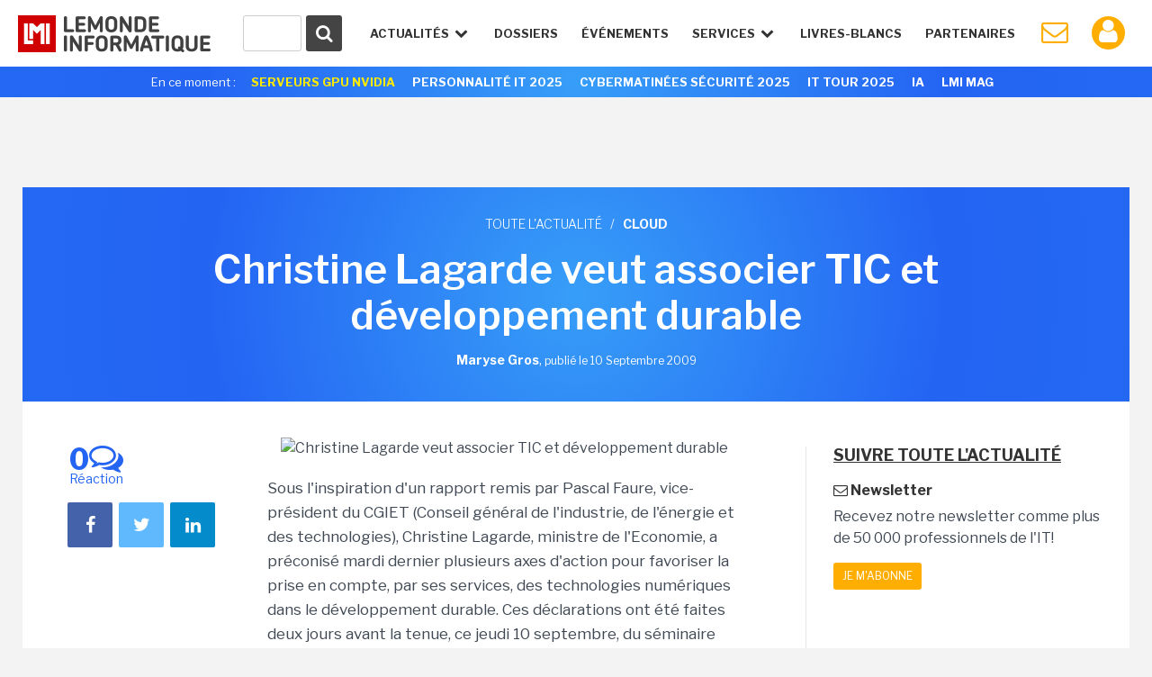

--- FILE ---
content_type: text/html
request_url: https://www.lemondeinformatique.fr/actualites/lire-christine-lagarde-veut-associer-tic-et-developpement-durable-29118.html
body_size: 19189
content:


<!DOCTYPE html>
<html lang="fr">
<head>
<meta charset="iso-8859-1" />
<meta http-equiv="X-UA-Compatible" content="IE=edge">
<meta name="viewport" content="width=device-width, initial-scale=1">
<meta name="verify-v1" content="JEWEAwu3H2WZFhofIkSSwReRLX3LKXx8vS893JY3xVw=" />

<title>Christine Lagarde veut associer TIC et d&eacute;veloppement durable - Le Monde Informatique</title>

<meta name="description" content="Cloud : Sous l'inspiration d'un rapport remis par Pascal Faure, vice-président du CGIET (Conseil général de l'industrie, de l'énergie et des technologies),..." />


<link href="https://fonts.googleapis.com/css?family=Libre+Franklin:300,400,600,700" rel="stylesheet"> 
<link href="/styles/normalize-min.css" rel="stylesheet">
<link href="/styles/grille-min.css" rel="stylesheet">
<link href="/styles/pictos-min.css" rel="stylesheet">
<link href="/styles/template.css?v=9" rel="stylesheet">
<link href="/styles/template-lg.css" rel="stylesheet">
<link href="/styles/template-xl.css" rel="stylesheet">
<link href="/styles/template-print.css" rel="stylesheet" media="print" />	
<link rel="shortcut icon" href="https://www.lemondeinformatique.fr/favicon.ico" type="image/x-icon">
<link rel="icon" type="image/png" href="https://www.lemondeinformatique.fr/favicon-16.ico" sizes="16x16">
<link rel="icon" type="image/png" href="https://www.lemondeinformatique.fr/favicon-32.ico" sizes="32x32">
<link rel="icon" type="image/png" href="https://www.lemondeinformatique.fr/favicon-96.ico" sizes="96x96">
<link rel="apple-touch-icon" sizes="60x60" href="https://www.lemondeinformatique.fr/apple-60.png">
<link rel="apple-touch-icon" sizes="76x76" href="https://www.lemondeinformatique.fr/apple-76.png">
<link rel="apple-touch-icon" sizes="114x114" href="https://www.lemondeinformatique.fr/apple-114.png">
<link rel="apple-touch-icon" sizes="144x144" href="https://www.lemondeinformatique.fr/apple-144.png">
<meta name="msapplication-TileImage" content="https://www.lemondeinformatique.fr/apple-144.png">
<meta name="msapplication-TileColor" content="#FFFFFF"> 
<!--[if lt IE 9]>
<script src="https://oss.maxcdn.com/html5shiv/3.7.2/html5shiv.min.js"></script>
<script src="https://oss.maxcdn.com/respond/1.4.2/respond.min.js"></script>
<![endif]-->
<script src="https://ajax.googleapis.com/ajax/libs/jquery/3.1.0/jquery.min.js"></script>

<!-- didomi -->
<!-- Didomi -->
<script type="text/javascript">window.gdprAppliesGlobally=true;(function(){function n(e){if(!window.frames[e]){if(document.body&&document.body.firstChild){var t=document.body;var r=document.createElement("iframe");r.style.display="none";r.name=e;r.title=e;t.insertBefore(r,t.firstChild)}else{setTimeout(function(){n(e)},5)}}}function e(r,a,o,s,c){function e(e,t,r,n){if(typeof r!=="function"){return}if(!window[a]){window[a]=[]}var i=false;if(c){i=c(e,n,r)}if(!i){window[a].push({command:e,version:t,callback:r,parameter:n})}}e.stub=true;e.stubVersion=2;function t(n){if(!window[r]||window[r].stub!==true){return}if(!n.data){return}var i=typeof n.data==="string";var e;try{e=i?JSON.parse(n.data):n.data}catch(t){return}if(e[o]){var a=e[o];window[r](a.command,a.version,function(e,t){var r={};r[s]={returnValue:e,success:t,callId:a.callId};if(n.source){n.source.postMessage(i?JSON.stringify(r):r,"*")}},a.parameter)}}if(typeof window[r]!=="function"){window[r]=e;if(window.addEventListener){window.addEventListener("message",t,false)}else{window.attachEvent("onmessage",t)}}}e("__uspapi","__uspapiBuffer","__uspapiCall","__uspapiReturn");n("__uspapiLocator");e("__tcfapi","__tcfapiBuffer","__tcfapiCall","__tcfapiReturn");n("__tcfapiLocator");(function(e){var t=document.createElement("link");t.rel="preconnect";t.as="script";var r=document.createElement("link");r.rel="dns-prefetch";r.as="script";var n=document.createElement("link");n.rel="preload";n.as="script";var i=document.createElement("script");i.id="spcloader";i.type="text/javascript";i["async"]=true;i.charset="utf-8";var a="https://sdk.privacy-center.org/"+e+"/loader.js?target="+document.location.hostname;if(window.didomiConfig&&window.didomiConfig.user){var o=window.didomiConfig.user;var s=o.country;var c=o.region;if(s){a=a+"&country="+s;if(c){a=a+"&region="+c}}}t.href="https://sdk.privacy-center.org/";r.href="https://sdk.privacy-center.org/";n.href=a;i.src=a;var d=document.getElementsByTagName("script")[0];d.parentNode.insertBefore(t,d);d.parentNode.insertBefore(r,d);d.parentNode.insertBefore(n,d);d.parentNode.insertBefore(i,d)})("f0c52c20-b8cf-485b-a4b4-c222da28676d")})();</script>






<!-- gav3 --><script>
dataLayer = [{
    'page': 'cloud_actualite_single-article',
    'themes' : ["cloud"],
    'sponsor' : 'ASid-0-'
}];
console.log('page: cloud_actualite_single-article');
console.log('themes: ["cloud"]');
console.log('sponsor: ASid-0-');
</script>

    <script type="didomi/javascript">
        $.ajax({
            url: 'https://www.lemondeinformatique.fr/tracking/adtech2024.php?id='+'UNKNOW'+'&ip='+'59838281',
            method: 'GET',
            beforeSend: function(xhr) {
                xhr.setRequestHeader("Authorization", "Basic " + btoa('itfacto' + ":" + 'Giyla99@kJLA'));
            }
        }).done(function(data) {
            cookieVal = JSON.parse(data);
            var now = new Date();
            now.setTime(now.getTime() + 1209600000);
            document.cookie = "adcomp="+cookieVal.company+";expires="+now.toGMTString()+";path=/";
            dataLayer.push({'customer_company': cookieVal.company});
            // cookieVal.themes
        }).fail(function() {
            var now = new Date();
            now.setTime(now.getTime() + 172800000);
            document.cookie = "adcomp=NONE;expires="+now.toGMTString()+";path=/";
            dataLayer.push({'customer_company': 'NONE'});
        });

    </script>
    
<!-- Google Tag Manager -->
<script type="didomi/javascript">(function(w,d,s,l,i){w[l]=w[l]||[];w[l].push({'gtm.start':
            new Date().getTime(),event:'gtm.js'});var f=d.getElementsByTagName(s)[0],
        j=d.createElement(s),dl=l!='dataLayer'?'&l='+l:'';j.async=true;j.src=
        'https://www.googletagmanager.com/gtm.js?id='+i+dl;f.parentNode.insertBefore(j,f);
    })(window,document,'script','dataLayer','GTM-KJCQ767');</script>
<!-- End Google Tag Manager -->


<script type="didomi/javascript">
    var idsessionidg = "911a1723a5ac4932287eaeb24d4b5be3";
    var urlDestTrackIdg = "https://www.lemondeinformatique.fr/";
</script>

<link rel="image_src" href="https://images.itnewsinfo.com/lmi/articles/grande/"/>



	<link rel="canonical" href="https://www.lemondeinformatique.fr/actualites/lire-christine-lagarde-veut-associer-tic-et-developpement-durable-29118.html" />	<link rel="amphtml" href="https://www.lemondeinformatique.fr/actualites/lireamp-christine-lagarde-veut-associer-tic-et-developpement-durable-29118.html"> 
<meta name="twitter:card" 		 content="summary" />
<meta name="twitter:site" 		 content="@MondeInformatiq" />
<meta property="og:url"          content="https://www.lemondeinformatique.fr/actualites/lire-christine-lagarde-veut-associer-tic-et-developpement-durable-29118.html" />
<meta property="og:site_name"    content="LeMondeInformatique" />
<meta property="og:type"         content="article" />
<meta property="og:title"        content="Christine Lagarde veut associer TIC et d&eacute;veloppement durable - Le Monde Informatique" />
<meta property="og:description"  content="Sous l&#039;inspiration d&#039;un rapport remis par Pascal Faure, vice-pr&eacute;sident du CGIET (Conseil g&eacute;n&eacute;ral de l&#039;industrie, de l&#039;&eacute;nergie et des technologies),..." />
<meta property="og:image"        content="https://images.itnewsinfo.com/lmi/articles/grande/" /><script type="text/javascript">
/* Chargement des PUB Adtech */
function loadPub(sectionNom)
{
	$.getJSON("https://www.lemondeinformatique.fr/ajax/recuperation-pub.php", {page: sectionNom}, function(data) {

		$(".pub-Adtech").not( ".loaded" ).each(function(index, content) {

			var attr = $(this).attr('id');

			if (typeof attr === typeof undefined || attr === false)
			{

				var dimension 	= $(this).data('dimension');
				var position 	= $(this).data('position');
				var theme 		= $(this).data('theme');

				if((typeof dimension === typeof undefined || dimension === false) || (typeof position === typeof undefined || position === false) ) return true;
				if(typeof theme === typeof undefined || theme === false)	theme = 0;

				if(	typeof data[sectionNom] === typeof undefined || data[sectionNom] === false ||
					typeof data[sectionNom][theme] === typeof undefined || data[sectionNom][theme] === false ||
					typeof data[sectionNom][theme][dimension] === typeof undefined || data[sectionNom][theme][dimension] === false ||
					typeof data[sectionNom][theme][dimension][position] === typeof undefined || data[sectionNom][theme][dimension][position] === false
				)
				{
					if(typeof data['divers_autre'] === typeof undefined || data['divers_autre'] === false ||
						typeof data['divers_autre'][theme] === typeof undefined || data['divers_autre'][theme] === false ||
						typeof data['divers_autre'][theme][dimension] === typeof undefined || data['divers_autre'][theme][dimension] === false ||
						typeof data['divers_autre'][theme][dimension][position] === typeof undefined || data['divers_autre'][theme][dimension][position] === false)
						return true;
					else
						var id 	= parseInt(data['divers_autre'][0][dimension][position]);
				}
				else
					var id 	= parseInt(data[sectionNom][theme][dimension][position]);

				var containerId 	= id+'-'+index+parseInt($(this).offset().top);

				$(this).attr('id', containerId);

                //console.log(containerId + ' : not-loaded');

                $(this).addClass( "not-loaded" );
				displayPub($(this));

			}
		});
	});
}

function displayPub(pub)
{
    if(pub.length == 1) {
        var firstPub = pub;
        var positionPub = firstPub.offset();
        var scrollTop = $(window).scrollTop();
        var scrollBottom = scrollTop + window.innerHeight;
        //console.log(firstPub.attr('id') + ' : ' + scrollTop + ' ' + scrollBottom + ' ' + positionPub.top);

        if (positionPub.top <= scrollBottom && positionPub.top >= scrollTop) {

            firstPub.removeClass("not-loaded");
            firstPub.addClass("loaded");

            //console.log(firstPub.attr('id') + ' : loaded');

            var dimension = firstPub.data('dimension');
            var containerId = firstPub.attr('id');
            var id = parseInt(containerId.split('-')[0]);

            ADTECH.config.placements[id] = {sizeid: dimension, params: {alias: '', target: '_blank'}};
            ADTECH.config.placements[id].adContainerId = containerId;
            ADTECH.getFinalConfigProperty(id, "gtsTime");

            ADTECH.loadAd(id);
        }
    }
}

/*
	Gestion des blocs qui restent fixe grace aux toboggans
*/
function loadToboggan()
{
	if(document.querySelector(".toboggan") != 'null')
	{
		if(window.innerWidth > 992)
		{
			window.onscroll = function()
			{	
				var screen_top = window.pageYOffset;
				var toboggans = document.querySelectorAll('.toboggan');

				[].forEach.call(toboggans, function(toboggan) {

					var bloc 				= $('.bloc',toboggan);
					var bloc_width	 		= $(bloc).outerWidth()
					var bloc_height 		= $(bloc).outerHeight();
					var position_top  		= getElemDistance(toboggan) - 20;	// toboggan top - 20px de marge
					var toboggan_height 	= $(toboggan).height();
					var position_bottom 	= position_top + toboggan_height - bloc_height; 

					if((screen_top >= position_top) && (screen_top <= position_bottom) && $(bloc).hasClass("fixed-bloc") == false)
					{
						if($(bloc).hasClass("bottom") == true)	$(bloc).removeClass("bottom");
						$(bloc).addClass("fixed-bloc");
						$(bloc).css('width',bloc_width+'px');
					}
					else if(screen_top > position_bottom && $(bloc).hasClass("fixed-bloc") == true)
					{
						$(bloc).removeClass("fixed-bloc").addClass("bottom");
					}
					else if(screen_top < position_top && $(bloc).hasClass("fixed-bloc") == true)
					{
						$(bloc).removeClass("fixed-bloc");
					}

				});
			}
			//console.log(screen_top+' '+position_top+' '+position_bottom);
		}
		else
		{

		}
	}
}

/* Calcul hauteur col droite et toboggan */
function loadDimensionContentRightAndToboggan()
{
	$(".content > div").each(function(index, content) {
		
		var attr = $('.content-right',content).attr('style');
		if (typeof attr === typeof undefined || attr === false)
		{
			if(window.innerWidth > 992)
			{
				var height = $(content).height();
				$('.content-right',content).css("height",height+"px");

				var blocs_height = 0;
				var bloc_fix = 1;
				var bloc_move = 0;

				$(".content-right .bloc",content).each(function(index, bloc) {

					if(! $(bloc).closest(".toboggan").length )
					{
						blocs_height = blocs_height + $(bloc).outerHeight();
						bloc_fix = bloc_fix + 1;
					}
					else
					{
						bloc_move = bloc_move + 1;
					}
				});
				var toboggan_height 	= ((height - blocs_height)/bloc_move) - (bloc_fix*40); // 40px de marge par bloc
				$('.content-right .toboggan',content).css("height",toboggan_height+"px");
			}
			else
			{
				$('.content-right',content).css("height","auto");
				$('.content-right .toboggan',content).css("height","auto");
			}
		}
	});
}

var getElemDistance = function ( elem ) {
	var location = 0;
	if (elem.offsetParent) {
		do {
			location += elem.offsetTop;
			elem = elem.offsetParent;
		} while (elem);
	}
	return location >= 0 ? location : 0;
};


/* RECHERCHE */
function lookup(inputString)
{
	var suggestions;
	var timer;

	if(inputString.length < 2){

		$('#suggestContainer').fadeOut();
	}

	if(inputString.length >= 2){

		$.post("https://www.lemondeinformatique.fr/recherche/requeteElasticHeader2.php", {queryString: inputString}, function(data) {

			data = JSON.parse(data);

			$('#suggestHeaderAllSearch').html(data.all);
			$('#headerThemeSearch').html(data.theme);
			$('#headerSponsorSearch').html(data.sponsor);
			$('#suggestContainer').fadeIn();

			if(data.sponsor == '')
			{
				$('#title-sponsor').hide();
			}
				
		});
	}
}
/*
	Gestion du sondage express
*/
function affiche_sondage_express(div,reponse)
{
	jQuery.ajax(
	{
		url: "https://www.lemondeinformatique.fr/blocs/sondage_express.php",
		type:"post",
		data:
		{
			code:jQuery(div).data("code"),
			reponse:reponse
		},
		success: function(data) 
		{
			jQuery(div).css('background','none');
			jQuery(div).html(data);
		}
	});
}

function loadSondageExpress()
{
	jQuery(".sondage_question_affiche").each(function()
	{
		var code = jQuery(this).data("code");
		var div = this;
		var reponse = "";
		
		affiche_sondage_express(div,reponse);
	});

	$(".sondage_question_affiche").on( "click", ".sondage_question_voter" ,function(){

		var div = jQuery(this).parents(".sondage_question_affiche");
		
		tab_reponse = new Array();
		jQuery("input:checked",div).each(function()
		{
			tab_reponse.push(jQuery(this).val());
		});			
		var reponse = tab_reponse.join(",");
					
		affiche_sondage_express(div,reponse);
	});
}	


/*
	Gestion popup (connexion, inscription..)
*/
function loadPopup()
{
	$('body').on( 'click', '.link-popup', function() {   

		if($("body").hasClass("overflow-hidden"))
		{
			$(".popup").remove();
		}
		else
		{
			$("body").addClass("overflow-hidden");
			$('body').prepend('<section class="overlay"><img width="80px" height="80px" src="https://images.itnewsinfo.com/lmi/site/loader.gif" class="loader" /></section>');
		}
		
		var urlPopup = 	$(this).attr('href');
		var pattern = /\.(gif|jpg|jpeg|tiff|png)$/i;
		if( pattern.test(urlPopup) )
		{
		    $('.overlay').prepend('<div class="popup popup-image"><div class="close close-popup icon-cancel"></div><img src="'+urlPopup+'" /></div>');
		}
		else
		{
			var popup = $(this);
			$.ajax({
			   type: "GET",
			   url: urlPopup,
			   data: "redirect="+popup.data('redirect'),
			   success: function(msg){

			   		if(msg == 'refresh')	
			   		{
			   			location.reload(); 
			   		}
			   		else if(msg == 'compte')	
			   		{
			   			document.location.href = "https://www.lemondeinformatique.fr/compte_utilisateur/private/profil.php";
			   		}
				   	else
				   	{
				   		$('.overlay').prepend('<div class="popup"><div class="close close-popup icon-cancel"></div>'+msg+'</div>');
				   	}
			   }
			 });
		}
		return false;
	});

	$('body').on( 'click', '.popup input.submit', function() {   
        var string 	= $(this).closest('form').serialize();   
        var url 	= $(this).closest('form').attr('action');
        $.ajax({
           type: "GET",
           url: url,
           data: string,
           success: function(msg){

                if(msg == 'refresh')   
                {
                    location.reload(); 
                }
                else if(msg == 'compte')    
                {
                    document.location.href = "https://www.lemondeinformatique.fr/compte_utilisateur/private/profil.php";
                }
                else
                {
                    $(".popup-content").remove();
                    $(".popup").prepend(msg);
                }
           }
         });
    
    });

	$('body').on( 'click', '.popup .close-popup', function() {       
        $(".overlay").remove();
        $("body").removeClass("overflow-hidden");
    });


    var hashtag = window.location.hash.substr(1);
    if(hashtag == 'inscriptionCompteLMI')
    {
        history.pushState({ path: this.path }, '', document.location.protocol +"//"+ document.location.hostname + document.location.pathname);
        $('body').append('<a id="subscribeDisplay" class="link-popup" href="https://www.lemondeinformatique.fr/compte_utilisateur/popup/inscription.php"></a>');
        $('#subscribeDisplay').click();
    }
}

/*
	Gestion cookie validation
*/
function loadCookie()
{
	$("#infos_cookie div.fermer_cookie").click( function() {
		jQuery.ajax({
			url: 'https://www.lemondeinformatique.fr//ajax/fermer_popup.php?param=cookie',
			success: function(data) {
				jQuery('#infos_cookie').css('display','none');
			}
		});
	});
}

/*
	Gestion animation ancre
*/
function loadAnchor()
{
	$(function() {
		$('a[href*="#"]:not([href="#"])').click(function() {
			if (location.pathname.replace(/^\//,'') == this.pathname.replace(/^\//,'') && location.hostname == this.hostname) {
				var target = $(this.hash);
				target = target.length ? target : $('[name=' + this.hash.slice(1) +']');
				if (target.length) {
					$('html, body').animate({
						scrollTop: target.offset().top
					}, 1000);
					return false;
				}
			}
		});
	});
}


/*
	Gestion article parallax
*/
function loadParallaxArticle()
{
	if(document.querySelector(".next-actu") != null)
	{
		if(window.innerWidth > 992)
		{
			
			var widthActu = $('.next-actu .container').outerWidth();
			$('.next-actu').css('width',widthActu+'px');

			var topActuScreen = $(".next-actu").offset().top;
			var ratio 	= window.innerHeight * (4/5);

			$(window).scroll(function() {
		    	var scrolled = $(window).scrollTop(); 
			    var margeDefault = 400;
			    var shadowDefault = 30; 

			    var topActu = topActuScreen - margeDefault;

			    var rupture = ratio + scrolled;
			    if(rupture >= topActu)
				{
					if($('.next-actu').attr('data-view') == 0)
					{
						// Page vue Analytics
						ga('send', 'pageview', $('.next-actu').data('url'));
						ga('send', 'event', 'Article_suivant', 'Lecture');
						$('.next-actu').attr('data-view', 1);
					}

					margin = (rupture - topActu)*0.6 - margeDefault;
					shadow = shadowDefault - Math.round((rupture - topActu)/20);
					if(margin >= 0)	margin = 0;
					if(shadow <= 0)	shadow = 0;
				}
				else
				{
					var margin = -margeDefault;
					var shadow = shadowDefault;
				}
			    
				if(margin != 0 || shadow != 0)
				{
				    $('.next-actu').css('margin-top',margin+'px');
				    $('.next-actu').css('box-shadow','0 -9px '+shadow+'px -9px #000');
				}
			    
			    //console.log(scrolled+' '+margin+' '+((rupture - topActu)*0.6)+' '+topActu+' '+rupture);
			});
		}
		else
		{
			$('.next-actu').css('margin-top','0px');
		    $('.next-actu').css('box-shadow','none');
		    $('.next-actu').css('width','auto');
		}
	}
}


/*
	Gestion du menu
*/
function loadMenu()
{
	// Masquer suggestions de recherche quand click en dehors
	$('body').on( "click", function(screen) {

		$('.hideSugest').on( "click", function(screen) {
			screen.stopPropagation();
		});

		$('#suggestContainer').fadeOut();
	});


	var stateMenu = 0;
	//Gestion interaction header
	$(window).resize(function() {

		if( $(window).width() > 1230 ) // Annulation effet et affichage du menu mobile
		{
			//console.log($(window).width());
			$('#menu').removeClass('selected');
			$('.icon-menu').removeClass("selected");
			$('#menu > li').removeClass("selected").removeClass("notSelected");
			stateMenu = 0;
		}
	});

	$('.icon-menu').on("click", function () {	// Affichage menu et animation du burger

		if (stateMenu == 0) {
		stateMenu = 1;
			$('#menu').addClass('selected');
			$('.icon-menu').addClass("selected");
		}
		else {
			stateMenu = 0;
			$('#menu').removeClass('selected');
			$('.icon-menu').removeClass("selected");
		}
	});

	$('.openNav').on("click", function () {		// Effet de transparence et affichage des sous menu en mode mobile

		if( $(window).width() < 1230 )
		{
			$('.openNav,.item-nav').addClass("notSelected");
			$(this).removeClass("notSelected");

			if ($(this).hasClass("selected"))
			{
				$(this).removeClass("selected");
				$('.openNav,.item-nav').removeClass("notSelected");
			}
			else 
			{
				$(this).addClass("selected");
			}
		}
	});
}

/* Adtech */
function myCallback ()
{
    console.log(arguments);
}

/* Bloc inscription NL */
function sendParamForPopupNL(inputString)
{
    $('.submit-bloc-nl').attr('href', 'https://www.lemondeinformatique.fr/compte_utilisateur/popup/newsletter.php?preselect=1&email='+inputString);
}
</script></head>
<body>


<!-- Google Tag Manager (noscript) -->
<noscript><iframe src="https://www.googletagmanager.com/ns.html?id=GTM-KJCQ767" height="0" width="0" style="display:none;visibility:hidden"></iframe></noscript>
<!-- End Google Tag Manager (noscript) -->

<div class="pub-Adtech pixel" data-dimension="16" data-theme="8" data-position="Footer"></div>
<div id="Habillage" class="bloc-pub Habillage"></div><div id="Notification" class="bloc-pub Notification"></div><div id="Interstitiel" class="bloc-pub Interstitiel"></div>
<header id="header">
	<div class="container-fluid">
		<div id="logoHeadLMI">
			<a href="https://www.lemondeinformatique.fr/">
				<figure></figure>
			</a>
		</div>
		<div id="nav-mobil">
			<ul>
				<li class="iconNavMob loupe"><a href="https://www.lemondeinformatique.fr/recherche/index.html" class="icon-search"></a></li>
									<li class="iconNavMob paper"><a href="https://www.lemondeinformatique.fr/compte_utilisateur/newsletter.php" class="icon-mail"></a></li>
					<li class="iconNavMob iconAccountHead"><a href="https://www.lemondeinformatique.fr/compte_utilisateur/popup/connexion.php" class="icon-user link-popup" data-redirect="compte"></a></li>
									<li class="iconNavMob"><span class="icon-menu"></span></li>
			</ul>
		</div>
		<nav>
			<ul id="menu">
				<li id="actuNav" class="openNav">Actualités <span class="icon-down-open"></span>
					<ul>
						<div class="containerTheme">
															<li><a class="title" href="https://www.lemondeinformatique.fr/big-data-139.html">/ BIG DATA</a></li>
															<li><a class="title" href="https://www.lemondeinformatique.fr/business-informatique-internet-et-nouvelles-technologies-13.html">/ BUSINESS</a></li>
															<li><a class="title" href="https://www.lemondeinformatique.fr/le-monde-du-cloud-computing-8.html">/ CLOUD</a></li>
															<li><a class="title" href="https://www.lemondeinformatique.fr/datacenter-5.html">/ DATACENTER</a></li>
															<li><a class="title" href="https://www.lemondeinformatique.fr/emploi-informatique-internet-et-nouvelles-technologies-12.html">/ EMPLOI</a></li>
															<li><a class="title" href="https://www.lemondeinformatique.fr/hardware-et-materiel-informatique-9.html">/ HARDWARE</a></li>
															<li><a class="title" href="https://www.lemondeinformatique.fr/internet-et-e-business-11.html">/ INTERNET</a></li>
															<li><a class="title" href="https://www.lemondeinformatique.fr/internet-des-objets-143.html">/ IOT</a></li>
															<li><a class="title" href="https://www.lemondeinformatique.fr/logiciel-6.html">/ LOGICIEL</a></li>
													</div>
						<div class="containerTheme">
															<li><a class="title" href="https://www.lemondeinformatique.fr/internet-sans-fil-et-mobilite-2.html">/ MOBILITÉ</a></li>
															<li><a class="title" href="https://www.lemondeinformatique.fr/systeme-d-exploitation-windows-macos-linux-10.html">/ OS</a></li>
															<li><a class="title" href="https://www.lemondeinformatique.fr/pme-informatique-web-et-nouvelles-technologies-14.html">/ PME</a></li>
															<li><a class="title" href="https://www.lemondeinformatique.fr/reseau-1.html">/ RÉSEAU</a></li>
															<li><a class="title" href="https://www.lemondeinformatique.fr/securite-informatique-3.html">/ SÉCURITÉ</a></li>
															<li><a class="title" href="https://www.lemondeinformatique.fr/gestion-et-stockage-des-donnees-4.html">/ STOCKAGE</a></li>
															<li><a class="title" href="https://www.lemondeinformatique.fr/transformation-numerique-146.html">/ TRANSFORM. NUMÉRIQUE</a></li>
															<li><a class="title" href="https://www.lemondeinformatique.fr/virtualisation-informatique-7.html">/ VIRTUALISATION</a></li>
															<li><a class="title" href="https://www.lemondeinformatique.fr/voiture-connectee-151.html">/ VOITURE CONNECTÉE</a></li>
														<li class="read-more-nav"><a href="https://www.lemondeinformatique.fr/actualites/toute-l-actualite.html">Toute l'actualité <span class="icon-right-open"></span></a></li>
						</div>
					</ul>
				</li>
				<li class="item-nav"><a href="https://www.lemondeinformatique.fr/les-dossiers/tous-les-dossiers-page-1.html">Dossiers</a></li>
                <li class="item-nav"><a href="https://www.lemondeinformatique.fr/evenements/">événements</a>
				<!--<li class="item-nav"><a href="https://www.lemondeinformatique.fr/actualites/chroniques.html">Chroniques</a></li>-->
				<li id="serviceNav" class="openNav">Services <span class="icon-down-open"></span>
					<ul>
												<li><a class="title" href="https://www.lemondeinformatique.fr//actualites/chroniques.html"><span class="icon-pencil"></span>chroniques</a></li>
												<li><a class="title" href="https://www.lemondeinformatique.fr/agenda/"><span class="icon-table"></span> agenda</a></li>
												<li><a class="title" href="https://www.lemondeinformatique.fr/couvertures/index.html"><span class="icon-newspaper"></span> couvertures LMI</a></li>
											</ul>
				</li>
				<li class="item-nav sponsor-Nav"><a href="https://www.lemondeinformatique.fr/livre-blanc/">Livres-Blancs</a></li>
				<li class="item-nav sponsor-Nav lastIconNav"><a href="https://www.lemondeinformatique.fr/espace-partenaire/centre-de-documentation.html">Partenaires</a></li>
									<li id="iconPaperHead" class="iconNav"><a href="https://www.lemondeinformatique.fr/compte_utilisateur/newsletter.php" class="icon-mail"></a></li>
					<li class="notifWonder">
						<div id="wonderpush-subscription-switch" data-sentence="" data-on=" " data-off=" "></div>
						<div id="activateNotification" class="infoNotification"><span>Cliquez ici pour activer les notifications</span></div>
						<div id="desactivateNotification" class="infoNotification"><span>Cliquez ici pour désactiver les notifications</span></div>
					</li>
					<li class="iconNav iconAccountHead"><a href="https://www.lemondeinformatique.fr/compte_utilisateur/popup/connexion.php" class="icon-user link-popup" data-redirect="compte"></a></li>
								</ul>
		</nav>
		<div id="searchContainer">
			<form id="searchFormHeader" class="hideSugest" action="https://www.lemondeinformatique.fr/recherche/index.html">
				<button type="submit" id="searchGlass" form="searchFormHeader"><span class="icon-search"></span></button>
				<div id="container-input-search">
					<input type="text" value="" id="inputSearchHeader" class="inputSearch" name="search" autocomplete="off" onkeyup="lookup(this.value);" />
				</div>
			</form>
			<div id="suggestContainer">
				<div id="suggestHeaderThemeSponsor" class="suggestStyle hideSugest">
					<div id="containerThemeSearch">
						<div class="section-title">
							<h3 class="title">Sur le même thème</h3>
						</div>
						<ul id="headerThemeSearch"></ul>
					</div>
					<div id="containerSponsorSearch">
						<div class="section-title">
							<h3 class="title">Partenaires</h3>
						</div>
						<ul id="headerSponsorSearch"></ul>
					</div>
				</div>
				<div id="suggestHeaderAllSearch" class="suggestStyle hideSugest"></div>
			</div>
		</div>
	</div>
			<aside class="currently gradient-content hidden-xs">
			<div class="container">
				<ul>
					<li class="title">En ce moment :</li>
					<!--
					
					<li><a onclick="ga('send', 'event', 'Header_Moment', 'Clics', 'IT TOUR 2022');" href="https://www.it-tour.fr/">IT TOUR 2022</a></li>
					
					<li><a onclick="ga('send', 'event', 'Header_Moment', 'Clics', 'PERSONNALITE IT 2021');" href="http://pubads.g.doubleclick.net/gampad/clk?id=5834786592&iu=/21821884434/lmi">Sondage: Personnalité IT 2021</a></li>
					-->
					<!--
					<li><a onclick="ga('send', 'event', 'Header_Moment', 'Clics', 'EMPLOI 2022');" href="http://pubads.g.doubleclick.net/gampad/clk?id=5795147716&iu=/21821884434/lmi">Enquête Emploi IT 2022</a></li>
					<li><a onclick="ga('send', 'event', 'Header_Moment', 'Clics', 'BE READY');" href="http://pubads.g.doubleclick.net/gampad/clk?id=5700645252&iu=/21821884434/lmi" style="background-color:#fff;color:#0FBE83!important">Be Ready</a></li>
					<li><a onclick="ga('send', 'event', 'Header_Moment', 'Clics', 'HYBRID WORKPLACE');" href="http://pubads.g.doubleclick.net/gampad/clk?id=5702307071&iu=/21821884434/lmi" style="background-color:#fff;color:#0FBE83!important">Hybrid Workplace</a></li>
					<li><a onclick="ga('send', 'event', 'Header_Moment', 'Clics', 'UNIS DANS LA TECH');" href="http://pubads.g.doubleclick.net/gampad/clk?id=5700646473&iu=/21821884434/lmi" style="background-color:#fff;color:#0FBE83!important">Unis dans la Tech</a></li>
					<li><a onclick="ga('send', 'event', 'Header_Moment', 'Clics', 'HYBRID WORKPLACE');" href="http://pubads.g.doubleclick.net/gampad/clk?id=5786450092&iu=/21821884434/lmi" style="background-color:#fff;color:#0FBE83!important">Hybrid Workplace</a></li>
					<li><a onclick="ga('send', 'event', 'Header_Moment', 'Clics', 'HP WOLF SECURITY');" href="http://pubads.g.doubleclick.net/gampad/clk?id=5785079934&iu=/21821884434/lmi" style="background-color:#fff;color:#0FBE83!important">HP Wolf Security</a></li>
					<li><a onclick="ga('send', 'event', 'Header_Moment', 'Clics', 'IT TOUR DIGITAL 2022');" href="http://pubads.g.doubleclick.net/gampad/clk?id=5916119993&iu=/21821884434/lmi">IT Tour Digital 2022</a></li>
					<li><a onclick="ga('send', 'event', 'Header_Moment', 'Clics', 'BTE SD-WAN');" href="http://pubads.g.doubleclick.net/gampad/clk?id=6036493337&iu=/21821884434/lmi" style="background-color:#fff;color:#0FBE83!important">BOUYGUES TELECOM ENTREPRISES SD-WAN</a></li>
					<li><a onclick="ga('send', 'event', 'Header_Moment', 'Clics', 'Bouygues Telecom Entreprises DAAS');" href="http://pubads.g.doubleclick.net/gampad/clk?id=6034351167&iu=/21821884434/lmi" style="background-color:#fff;color:#0FBE83!important">Bouygues Telecom Entreprises DAAS</a></li>
					
					<li><a onclick="ga('send', 'event', 'Header_Moment', 'Clics', 'Bouygues Telecom Entreprises SD-WAN');" href="http://pubads.g.doubleclick.net/gampad/clk?id=6036493337&iu=/21821884434/lmi" style="background-color:#fff;color:#0FBE83!important">Bouygues Telecom Entreprises SD-WAN</a></li>
					<li><a onclick="ga('send', 'event', 'Header_Moment', 'Clics', 'LOCATION DE FLOTTE MOBILE');" href="http://pubads.g.doubleclick.net/gampad/clk?id=6034351167&iu=/21821884434/lmi" style="background-color:#fff;color:#0FBE83!important">LOCATION DE FLOTTE MOBILE</a></li>
					<li><a onclick="ga('send', 'event', 'Header_Moment', 'Clics', 'BTE SD-WAN');" href="http://pubads.g.doubleclick.net/gampad/clk?id=6036493337&iu=/21821884434/lmi" style="background-color:#fff;color:#0FBE83!important">BOUYGUES TELECOM ENTREPRISES SD-WAN</a></li>
					
					<li><a onclick="ga('send', 'event', 'Header_Moment', 'Clics', 'PERSONNALITE2022');" href="https://www.lemondeinformatique.fr/sondage-personnalite-it-2022/?tr=443">VOTEZ POUR LA PERSONNALITE IT 2022</a></li>
					<li><a onclick="ga('send', 'event', 'Header_Moment', 'Clics', 'CYBERSECURITE 2022');" href="https://www.lemondeinformatique.fr/cybersecurite/index.html"  style="background-color:#fff;color:#0FBE83!important">CyberSécurité 2022</a></li>
					
					<li><a onclick="ga('send', 'event', 'Header_Moment', 'Clics', 'HP Wolf Security');" href="http://pubads.g.doubleclick.net/gampad/clk?id=5842916107&iu=/21821884434/lmi" style="background-color:#fff;color:#0FBE83!important">HP Wolf Security</a></li>
					<li><a onclick="ga('send', 'event', 'Header_Moment', 'Clics', 'Grands Thémas | Digital workspace');" href="https://themas.lemondeinformatique.fr/digital-workspace-le-travail-augmente/">Grands Thémas | Digital workspace</a></li>
					<li><a onclick="ga('send', 'event', 'Header_Moment', 'Clics', 'Grands Thémas | CloudOps');" href="https://themas.lemondeinformatique.fr/thema/cloudops-cap-sur-le-multicloud/">Grands Thémas | CloudOps</a></li>
					<li><a onclick="ga('send', 'event', 'Header_Moment', 'Clics', 'Grands Thémas | DataOps');" href="https://themas.lemondeinformatique.fr/thema/dataops-optimiser-la-chaine-data/">Grands Thémas | DataOps</a></li>

					<li><a onclick="ga('send', 'event', 'Header_Moment', 'Clics', 'Grands Thémas | Piloter l'entreprise en full SaaS');" href="https://themas.lemondeinformatique.fr/thema/piloter-lentreprise-en-full-saas/">Grands Thémas | Piloter l'entreprise en full SaaS</a></li>

      <li><a onclick="ga('send', 'event', 'Header_Moment', 'Clics', 'Cybersécurité digitale 2023');" href="https://www.lemondeinformatique.fr/cybersecurite-2023/">Cybersécurité digitale 2023</a></li>
-->      

<!-- <li><a style="color: #FFEA00;" onclick="ga('send', 'event', 'Header_Moment', 'Clics', 'Copilot+PC à 1 ? par jour');" href="http://pubads.g.doubleclick.net/gampad/clk?id=7152549014&iu=/21821884434/lmi">Copilot+PC à 1 &euro; par jour</a></li> -->

<!-- <li><a style="color: #FFEA00;" onclick="ga('send', 'event', 'Header_Moment', 'Clics', 'AMD');" href="http://pubads.g.doubleclick.net/gampad/clk?id=7147999880&iu=/21821884434/lmi">AMD</a></li> -->

<li><a style="color: #FFEA00;" onclick="ga('send', 'event', 'Header_Moment', 'Clics', 'NUMSPOT');" href="http://pubads.g.doubleclick.net/gampad/clk?id=7138335082&iu=/21821884434/lmi">SERVEURS GPU NVIDIA</a></li>


<li><a onclick="ga('send', 'event', 'Header_Moment', 'Clics', 'Personnalité IT 2025');" href="http://pubads.g.doubleclick.net/gampad/clk?id=7110977905&iu=/21821884434/lmi">Personnalité IT 2025</a></li>

<!-- <li><a style="color: #FFEA00;" onclick="ga('send', 'event', 'Header_Moment', 'Clics', 'Services Managés');" href="http://pubads.g.doubleclick.net/gampad/clk?id=7036627590&iu=/21821884434/lmi">Services Managés</a></li> -->

<!-- <li><a onclick="ga('send', 'event', 'Header_Moment', 'Clics', 'Sauvegarde et résilience');" href="https://www.lemondeinformatique.fr/partner_zone/202410_VEEAM/">Sauvegarde et résilience</a></li> -->
<li><a onclick="ga('send', 'event', 'Header_Moment', 'Clics', 'Cybermatinées Sécurité 2025');" href="https://www.cybermatinees.fr/?bandeau-lmi">Cybermatinées Sécurité 2025</a></li>

<li><a onclick="ga('send', 'event', 'Header_Moment', 'Clics', 'IT TOUR 2025');" href="https://www.it-tour.fr/?bandeau-lmi">IT Tour 2025</a></li>

<!-- <li><a onclick="ga('send', 'event', 'Header_Moment', 'Clics', 'Grands Thémas | DSI cap 2025');" href="https://themas.lemondeinformatique.fr/dsi-2025/">Grands Thémas | DSI cap 2025</a></li> -->

<!--
<li><a onclick="ga('send', 'event', 'Header_Moment', 'Clics', 'Bflex-Webex : la ligne softphone');" href="http://pubads.g.doubleclick.net/gampad/clk?id=6699891514&iu=/21821884434/lmi" style="background-color:#fff;color:#0FBE83!important">Bflex-Webex : la ligne softphone</a></li>

<li><a onclick="ga('send', 'event', 'Header_Moment', 'Clics', 'Conférence data annuelle');" href="https://www.lemondeinformatique.fr/conferences/lire-conference-%7C-la-dsi-architecte-de-l-entreprise-data-driven-121.html">Conférence data annuelle LMI / CIO</a></li>
<li><a onclick="ga('send', 'event', 'Header_Moment', 'Clics', 'Grands Thémas | Cyber Resilience');" href="https://themas.lemondeinformatique.fr/thema/cyber-resilience-preparer-le-jour-dapres/">Grands Thémas | Cyber Resilience</a></li>
<li><a onclick="ga('send', 'event', 'Header_Moment', 'Clics', 'Trophée Personnalité IT');" href="https://www.lemondeinformatique.fr/sondage-personnalite-it-2023/">Trophée Personnalité IT</a></li>				 
<li><a onclick="ga('send', 'event', 'Header_Moment', 'Clics', 'Trophée Innovation Startup');" href="https://www.lemondeinformatique.fr/sondage-innovation-startup-2023/">Trophée Startup</a></li>
						-->	
					<!--


					<li><a onclick="ga('send', 'event', 'Header_Moment', 'Clics', 'PROTECTION DONNEES');" href="http://pubads.g.doubleclick.net/gampad/clk?id=5843588876&iu=/21821884434/lmi" style="background-color:#fff;color:#0FBE83!important">Protection des données</a></li>
					
					<li><a onclick="ga('send', 'event', 'Header_Moment', 'Clics', 'Maîtrisez les coûts de votre flotte mobile');" href="http://pubads.g.doubleclick.net/gampad/clk?id=6335139584&iu=/21821884434" style="background-color:#fff;color:#0FBE83!important">Maîtrisez les coûts de votre flotte mobile</a></li>
					
					<li><a onclick="ga('send', 'event', 'Header_Moment', 'Clics', 'PROTECTION DONNEES');" href="http://pubads.g.doubleclick.net/gampad/clk?id=5843588876&iu=/21821884434/lmi" style="background-color:#fff;color:#0FBE83!important">Protection des données</a></li>
					<li><a onclick="ga('send', 'event', 'Header_Moment', 'Clics', 'PROTECTION DONNEES');" href="http://pubads.g.doubleclick.net/gampad/clk?id=5843588876&iu=/21821884434/lmi" style="background-color:#fff;color:#0FBE83!important">Protection des données</a></li>
					
					
					<li><a onclick="ga('send', 'event', 'Header_Moment', 'Clics', 'CINUM LYON');" href="https://cinum-lyon2023.lemondeinformatique.fr/">CINUM LYON</a></li>
          
          <li><a onclick="ga('send', 'event', 'Header_Moment', 'Clics', 'IT Tour Paris');" href="https://www.it-tour.fr/programme-paris-2023-fl/?bandeaulmi">IT Tour Paris</a></li>

<li><a onclick="ga('send', 'event', 'Header_Moment', 'Clics', 'Maîtrisez les coûts de votre flotte mobile');" href="http://pubads.g.doubleclick.net/gampad/clk?id=6335139584&iu=/21821884434"  style="background-color:#fff;color:#0FBE83!important">Maîtrisez les coûts de votre flotte mobile</a></li>
-->





						                    <li><a onclick="ga('send', 'event', 'Header_Moment', 'Clics', 'IA');" href="https://www.lemondeinformatique.fr/actualites/speciale-ia-306.html">IA</a></li>
	                    	                    <li><a onclick="ga('send', 'event', 'Header_Moment', 'Clics', 'LMI Mag');" href="https://www.lemondeinformatique.fr/tout-savoir-sur-lmimag.html">LMI Mag</a></li>
	                    
                </ul>
			</div>
		</aside>
		<div class="border gradient-content visible-xs"></div>
		</header>

<script>

    // Gestion Boutton Wonderpush

	var targetNode = document.getElementById('wonderpush-subscription-switch');
	var config = { attributes: true, childList: true };

	var callback = function(mutationsList)
	{
		for(var mutation of mutationsList)
		{
			if (mutation.type == 'childList')
			{
                if($( window ).width() >= 1260)
                {
                    $( "#wonderpush-subscription-switch" ).on( "mouseover", function()
                    {
                        if($('#wonderpush-subscription-switch-input').prop('checked'))
                        {
                            $('#desactivateNotification').show();
                            $('#activateNotification').hide();
                        }
                        else
                        {
                            $('#desactivateNotification').hide();
                            $('#activateNotification').show();
                        }
                    });

                    $( "#wonderpush-subscription-switch" ).on( "mouseout", function()
                    {
                        $('#desactivateNotification').hide();
                        $('#activateNotification').hide();
                    });
                }
			}
		}
	};

    var observer = new MutationObserver(callback);
    observer.observe(targetNode, config);

    $(window).scroll(function (event)
    {
        var scroll = $(window).scrollTop();

        if(scroll > 500 && $( window ).width() < 1260)
        {
            $(".notifWonder").hide();
        }
    });

</script>

<div id="main">
	<section class="pub-ban top">
	    <div class="container">
	        <div id="BanTop" class="pub-Adtech bloc-pub BanTop" data-dimension="225" data-theme="8" data-position="BanTop"></div>	    </div>
	</section>
<style>
	.grecaptcha-badge {
		visibility: hidden;
	}
</style>
<script>
	themesLaraTrack = "Cloud#Hardware";
</script>

<script src="https://www.google.com/recaptcha/api.js?render=6LfGtbUrAAAAAK-doh87A0SedLVkIIdNNL43_ArZ"></script>
<script>
grecaptcha.ready(function() {
    grecaptcha.execute('6LfGtbUrAAAAAK-doh87A0SedLVkIIdNNL43_ArZ', {action: 'comment'}).then(function(token) {
        var recaptchaResponse = document.getElementById('recaptchaResponse');
        if(recaptchaResponse) {
            recaptchaResponse.value = token;
        }
    });
});
</script>

<!-- getTexteArticle(Array,,8, true); --><!-- IsReserved:0 iIsConnected:--><!---->
<article id="article0" class="article" data-next="false" data-count="0" data-view="1" data-url="/actualites/lire-christine-lagarde-veut-associer-tic-et-developpement-durable-29118.html" itemscope itemtype="http://schema.org/NewsArticle">
	
<meta itemprop="datePublished" content="2009-09-10T15:33:15+0200"/>

<header class="header-article">
<div class="container gradient-content">
<div class="breadcrumb mb-small">
<a class="hidden-xs" href="https://www.lemondeinformatique.fr/actualites/toute-l-actualite.html">Toute l'actualité</a> <span class="separator hidden-xs">/</span> 
<a rel="category tag" itemprop="articleSection" href="https://www.lemondeinformatique.fr/le-monde-du-cloud-computing-8.html"><b>Cloud</b></a>
</div>
<h1 itemprop="headline" class="mb-small">Christine Lagarde veut associer TIC et développement durable</h1>
<aside class="author">

<div class="author-infos" itemprop="author" itemscope itemtype="http://schema.org/Person">
<a itemprop="name" class="name" href="https://www.lemondeinformatique.fr/actualites/auteur-maryse-gros-468.html"><b itemprop="name">Maryse Gros</b></a>,
<time class="date" content="2009-09-10" itemprop="datePublished" datetime="2009-09-10">
publié le 10 Septembre 2009</time>

</div>

</aside>
</div>
</header>

<div class="content">
<div class="container relative">
<div class="content-left">

<div class="col-secondary visible-lg-block">
<div class="toboggan mb-small">
<div class="bloc bloc-share">
<div class="infos">
<div class="comment">
<a href="#form_comment">0<span class="icon-chat-empty"></span></a>
<small>Réaction</small>
</div>
<!--
<div class="count">
<a href="#share-section">0</a>
<small>Partage</small>
</div>
-->
</div>
    <ul class="share">
        <li><a onclick="ga('send', 'event', 'Partage', 'Clics', 'Facebook');"  target="_blank" class="icon-facebook" href="https://www.facebook.com/sharer/sharer.php?u=https://www.lemondeinformatique.fr/actualites/lire-christine-lagarde-veut-associer-tic-et-developpement-durable-29118.html"></a></li>
        <li><a onclick="ga('send', 'event', 'Partage', 'Clics', 'Twitter');" target="_blank" class="icon-twitter" href="https://twitter.com/intent/tweet?url=https://www.lemondeinformatique.fr/actualites/lire-christine-lagarde-veut-associer-tic-et-developpement-durable-29118.html"></a></li>
        <!--  <li><a onclick="ga('send', 'event', 'Partage', 'Clics', 'GooglePlus');" target="_blank" class="icon-gplus" href="https://plus.google.com/share?url=https://www.lemondeinformatique.fr/actualites/lire-christine-lagarde-veut-associer-tic-et-developpement-durable-29118.html"></a></li> -->
        <li><a onclick="ga('send', 'event', 'Partage', 'Clics', 'LinkedIn');" target="_blank" class="icon-linkedin" href="http://www.linkedin.com/shareArticle?mini=true&url=https://www.lemondeinformatique.fr/actualites/lire-christine-lagarde-veut-associer-tic-et-developpement-durable-29118.html"></a></li>
        <!-- <li><a onclick="ga('send', 'event', 'Partage', 'Clics', 'Email');" class="icon-mail" href="mailto:?subject=Partage sur LMI&body=https://www.lemondeinformatique.fr/actualites/lire-christine-lagarde-veut-associer-tic-et-developpement-durable-29118.html"></a></li> -->
    </ul>
    </div>
</div>

		<div class="bloc-border-top">
			<div class="gradient-sponsor border"></div>
			<div class="bloc-container">
				<h3>Livres blancs</h3>
				<ul>
									<li><a class="title sponsor" href="https://www.lemondeinformatique.fr/livre-blanc/quel-serveur-choisir-pour-supporter-les-besoins-de-l-ia-et-du-machine-learning-8383-tag-10.html">Quel serveur choisir pour supporter les besoins de l'IA et du Machine Learning ?</a></li>
										<li><a class="title sponsor" href="https://www.lemondeinformatique.fr/livre-blanc/5-fonctionnalites-pour-une-securite-renforcee-avec-windows-11-8390-tag-10.html">5 fonctionnalités pour une sécurité renforcée avec Windows 11.</a></li>
										<li><a class="title sponsor" href="https://www.lemondeinformatique.fr/livre-blanc/etude-analyse-des-defis-actuels-des-tests-mobiles-8391-tag-10.html">Etude : Analyse des défis actuels des tests mobiles</a></li>
									</ul>
			</div>
		</div>
					
</div>

<div class="col-primary">
<!-- getChapeauArticle -->

<!-- getInfographieArticle -->
<figure class="article-image mb-small"><img itemprop="image" src="https://img1.lemondeinformatique.fr/actualite/" alt="Christine Lagarde veut associer TIC et développement durable" title="Christine Lagarde veut associer TIC et développement durable" /></figure>
<!-- getPagination -->
<div class="article-body" itemprop="articlebody">
<p id="texte">Sous l'inspiration d'un rapport remis par Pascal Faure, vice-président du CGIET (Conseil général de l'industrie, de l'énergie et des technologies), Christine Lagarde, ministre de l'Economie, a préconisé mardi dernier plusieurs axes d'action pour favoriser la prise en compte, par ses services, des technologies numériques dans le développement durable. 
Ces déclarations ont été faites deux jours avant la tenue, ce jeudi 10 septembre, du séminaire organisé par Nathalie Kosciusko-Morizet, secrétaire d'Etat à l'économie numérique, sur le thème <a href=" https://www.lemondeinformatique.fr/actualites/lire-nkm-lance-un-seminaire-autour-du-numerique-dans-l-emprunt-national-29085.html" title=" NKM lance un séminaire autour du numérique dans l'emprunt national " target=_blank>« Numérique : investir aujourd'hui pour la croissance de demain »</a>, au cours duquel intervient notamment Christian Estrosi, ministre chargé de l'Industrie.

Réalisé sous la présidence de Michel Petit, ingénieur général des Mines, le rapport remis au ministère de l'Economie et de l'Industrie insiste sur la nécessité de favoriser la R&D autour des systèmes électroniques à basse consommation et de renforcer les usages des TIC, par exemple dans les réseaux électriques 'intelligents'.
En s'appuyant sur ces propositions, Christine Lagarde et Christian Estrosi demandent que l'apport du numérique au développement durable soit pris en compte dans la sélection des programmes d'aide à la R&D technologique de leur ministère (programmes Eureka ou suivis par les pôles de compétitivité). Un effort particulier sera mis sur la conception conjointe matériel/logiciel des systèmes embarqués.

<strong>Insérer l'éco-conception dans la formation initiale</strong>

L'utilisation des TIC pour le développement de solutions 'éco-responsables' sera aussi favorisée dans le cadre du programme Cap'Tronic. Rappelons que ce dernier vise à améliorer la compétitivité des PME par l'intégration de solutions électroniques dans leurs produits. Il est aussi question d'optimiser la chaîne logistique par le recours aux technologies RFID.

Un volet 'formation initiale' prévoit par ailleurs que les futurs ingénieurs du numérique soient sensibilisés à ces thématiques d'éco-conception, telles que l'efficacité énergétique ou la co-conception matériel/logiciel. Les deux ministres demandent aux Ecoles des Mines et de l'Institut Télécom d'intégrer ces notions dès 2010.
Le dernier point évoqué concerne les centres de calcul du futur, dans la perspective du développement du cloud computing. Les services du ministère de l'Economie devront présenter, d'ici fin janvier 2010, des propositions sur le développement de ces centres.</p><aside class="encadre mb-small"><h3>Sur le même sujet :</h3>- le 2 septembre  : <a href=" http://www.lemondeinformatique.fr/actualites/lire-nkm-lance-un-seminaire-autour-du-numerique-dans-l-emprunt-national-29085.html" title=" NKM lance un séminaire autour du numérique dans l'emprunt national " target=_blank>NKM lance un séminaire autour du numérique dans l'emprunt national</a> <br>
- le 12 mars 2009  : <a href="http://www.lemondeinformatique.fr/actualites/lire-le-rapport-sur-les-tic-et-le-developpement-durable-remis-a-jean-louis-borloo-28246.html" title="Le rapport sur le TIC et le développement durable remis à Jean-Louis Borloo" target=_blank>Le rapport sur le TIC et le développement durable remis à Jean-Louis Borloo</a> <br></aside><div id="Inread" class="pub-Adtech bloc-pub Inread" data-dimension="16" data-theme="8" data-position="Inread"></div></div>

<p class="contact-error mb-medium hidden-xs">Une erreur dans l'article? <a class="link-popup" href="https://www.lemondeinformatique.fr/divers/formulaire_contact_lmi.php?id=1&type=lmi&arti=29118">Proposez-nous une correction</a></p><aside class="author mb-medium">
  <figure class="hidden-xs"><img src="https://images.itnewsinfo.com/idg/auteur/moyen/000000006959.jpg" /></figure>
  <div class="author-infos" itemprop="author" itemscope itemtype="http://schema.org/Person">
<div class="label">Article rédigé par</div>
<a itemprop="name" class="name" href="https://www.lemondeinformatique.fr/actualites/auteur-maryse-gros-468.html">Maryse Gros</a><div class="job">Journaliste, chef de rubrique LMI </div>
</div>
</aside>

<section id="share-section" class="share-section mb-medium">
<p>Cet article vous a plu? <b>Partagez le !</b></p>
    <ul class="share">
        <li><a onclick="ga('send', 'event', 'Partage', 'Clics', 'Facebook');"  target="_blank" class="icon-facebook" href="https://www.facebook.com/sharer/sharer.php?u=https://www.lemondeinformatique.fr/actualites/lire-christine-lagarde-veut-associer-tic-et-developpement-durable-29118.html"></a></li>
        <li><a onclick="ga('send', 'event', 'Partage', 'Clics', 'Twitter');" target="_blank" class="icon-twitter" href="https://twitter.com/intent/tweet?url=https://www.lemondeinformatique.fr/actualites/lire-christine-lagarde-veut-associer-tic-et-developpement-durable-29118.html"></a></li>
        <!--  <li><a onclick="ga('send', 'event', 'Partage', 'Clics', 'GooglePlus');" target="_blank" class="icon-gplus" href="https://plus.google.com/share?url=https://www.lemondeinformatique.fr/actualites/lire-christine-lagarde-veut-associer-tic-et-developpement-durable-29118.html"></a></li> -->
        <li><a onclick="ga('send', 'event', 'Partage', 'Clics', 'LinkedIn');" target="_blank" class="icon-linkedin" href="http://www.linkedin.com/shareArticle?mini=true&url=https://www.lemondeinformatique.fr/actualites/lire-christine-lagarde-veut-associer-tic-et-developpement-durable-29118.html"></a></li>
        <!-- <li><a onclick="ga('send', 'event', 'Partage', 'Clics', 'Email');" class="icon-mail" href="mailto:?subject=Partage sur LMI&body=https://www.lemondeinformatique.fr/actualites/lire-christine-lagarde-veut-associer-tic-et-developpement-durable-29118.html"></a></li> -->
    </ul>
    </section>

    <div class="bloc-promo-nl gradient-account mb-medium">
        <div class="row">
            <div class="col-lg-7">
                <h3>Newsletter LMI</h3>
                <p>Recevez notre newsletter comme plus de 50000 abonnés</p>
            </div>
            <div class="col-lg-5">
                <form class="form-nl" method="get" action="">
                    <a href="https://www.lemondeinformatique.fr/compte_utilisateur/popup/newsletter.php" onclick="ga('send', 'pageview', 'compte_utilisateur/newsletter.php?utm_source=lmiarticle&utm_medium=barre&utm_campaign=inscriptionNL&utm_content=orange');" class="button-border small link-popup submit-bloc-nl" >OK</a>
                    <div class="container-input">
                        <input name="email" value="" type="text" placeholder="Votre email" onchange="sendParamForPopupNL(this.value);">
                    </div>

                </form>
            </div>
        </div>
    </div>
    

<!-- added to remove comments -->
<!-- <script>
$(document).ready(function() {
    $('.comment-section').remove();
});


</script> -->

<section class="comment-section">
	<h2 class="mb-small">Commentaire <span class="icon-down-open"></span></h2>

	<div class="comment-content">
					<form id="form_comment" action="#form_comment" method="post">
				<div class="col-fixed">
					<figure class="icon-user avatar"></figure>
				</div>
				<div class="row">
					<div class="col-xs-12">
						<p class="subtitle">
							Commenter cet article en tant que 
							<b>visiteur</b> ou <a href="https://www.lemondeinformatique.fr/compte_utilisateur/popup/connexion.php" class="link-popup account"><b>connectez-vous</b></a>						</p>
											</div>

											<div class="col-sm-7 field">
			                <input placeholder="Votre email" type="text" name="email" id="email" value="" />
			                <i class="asterisk">Renseignez votre email pour être prévenu d'un nouveau commentaire</i>
                            <i class="asterisk" style="margin-top: 10px;">Pour tout savoir sur la manière dont nous traitons vos données personnelles, consultez notre <a href="https://www.lemondeinformatique.fr/divers/charte-confidentialite.html" style="color: #a2a2a2;">Charte de Confidentialité.</a></i>
						</div>
											<div class="col-xs-12 field">
						<textarea name="texte" placeholder="Votre commentaire" id="texte"></textarea>
						<i class="asterisk">Le code HTML est interdit dans les commentaires</i>
					</div>
					<div class="col-xs-12" style="padding-bottom: 20px;">
						<i class="asterisk">Ce site est protégé par reCAPTCHA et Google - <a href="https://policies.google.com/privacy?hl=fr" target="_blank">Politique de confidentialité</a> - <a href="https://policies.google.com/terms?hl=fr" target="_blank">Conditions d'utilisation</a></i>
					</div>
					<div class="col-xs-12 mb-medium">
		                <input type="hidden" name="type_document" value="article" />
						<input type="hidden" name="id_document" value="29118" />
						<input type="hidden" name="recaptcha_response" id="recaptchaResponse">
						<input id="bouton_commentaire" class="button submit small" type="submit" value="Envoyer" name="validateCommVisiteur" />
		            </div>
				</div>
			</form>
			
			</div>
</section>









	</div>
</div>
<div class="content-right">

<div class="bloc advice mb-large">
    <h3 style="margin-bottom: 20px;">Suivre toute l'actualité</h3>

    <h4 style="margin-bottom: 8px; position: relative; right: 3px;" class="icon-mail">Newsletter</h4>
    <p style="margin-bottom: 15px;">Recevez notre newsletter comme plus de 50 000 professionnels de l'IT!</p>
    <a href="https://www.lemondeinformatique.fr/compte_utilisateur/newsletter.php" class="button account small">Je m'abonne</a>

    <!-- 
    <h4 style="margin-top: 25px; margin-bottom: 8px; position: relative; right: 3px;" class="icon-flag-empty">Notification</h4>
    <p style="margin-bottom: 15px;">Recevez en direct nos dernières actualités grâce aux notifications.</p>
    <div id="wonderpush-subscription-switch" data-sentence="" data-on=" " data-off=" "></div>
    -->
</div><div class="toboggan mb-small">
<div id="MPUTop" class="bloc pub-Adtech bloc-pub MPUTop" data-dimension="170" data-theme="8" data-position="MPUTop"></div>
<!-- MPU2Top bs --> <div id="MPU2Top" class="bloc pub-Adtech bloc-pub MPU2Top" data-dimension="170" data-theme="8" data-position="MPU2Top" style="display: contents;"></div>
</div>
<div class="toboggan mb-small">
<div id="MPUBottom" class="bloc pub-Adtech hidden-xs bloc-pub MPUBottom" data-dimension="170" data-theme="8" data-position="MPUBottom"></div>
</div>
</div>
</div>
</div>

<aside class="content sameTheme">
  <div class="container">
    <div class="row item-list pattern-column-1">
      <div class="col-xs-12">
        <div class="section-title mb-medium">
          <div class="ligne"></div>
          <h2 class="title-defaut">Sur le même thème</h2>
        </div>
      </div>

            <article class="item col-md-3 col-xs-6">
        <figure class="image">
          <a href="https://www.lemondeinformatique.fr/actualites/lire-evroc-et-suse-lancent-une-offre-cloud-europeenne-sur-kubernetes-98764.html">
            <img src="https://images.itnewsinfo.com/lmi/articles/moyen/000000105181.png">
          </a>
        </figure>
        <a class="title" href="https://www.lemondeinformatique.fr/actualites/lire-evroc-et-suse-lancent-une-offre-cloud-europeenne-sur-kubernetes-98764.html">
          Evroc et Suse lancent une offre cloud européenne sur Kubernetes                  </a>
      </article>
            <article class="item col-md-3 col-xs-6">
        <figure class="image">
          <a href="https://www.lemondeinformatique.fr/actualites/lire-airbus-en-quete-d-un-cloud-europeen-souverain-98870.html">
            <img src="https://images.itnewsinfo.com/lmi/articles/moyen/000000105333.jpg">
          </a>
        </figure>
        <a class="title" href="https://www.lemondeinformatique.fr/actualites/lire-airbus-en-quete-d-un-cloud-europeen-souverain-98870.html">
          Airbus en quête d'un cloud européen souverain                  </a>
      </article>
            <article class="item col-md-3 col-xs-6">
        <figure class="image">
          <a href="https://www.lemondeinformatique.fr/actualites/lire-les-strategies-cloud-a-l-epreuve-de-la-geopolitique-et-de-l-ia-98766.html">
            <img src="https://images.itnewsinfo.com/lmi/articles/moyen/000000105186.jpg">
          </a>
        </figure>
        <a class="title" href="https://www.lemondeinformatique.fr/actualites/lire-les-strategies-cloud-a-l-epreuve-de-la-geopolitique-et-de-l-ia-98766.html">
          Les stratégies cloud à l'épreuve de la géopolitique et de l'IA                  </a>
      </article>
            <article class="item col-md-3 col-xs-6">
        <figure class="image">
          <a href="https://www.lemondeinformatique.fr/actualites/lire-quelle-est-la-prochaine-etape-pour-les-conteneurs-azure- -98938.html">
            <img src="https://images.itnewsinfo.com/lmi/articles/moyen/000000105431.jpg">
          </a>
        </figure>
        <a class="title" href="https://www.lemondeinformatique.fr/actualites/lire-quelle-est-la-prochaine-etape-pour-les-conteneurs-azure- -98938.html">
          Quelle est la prochaine étape pour les conteneurs Azure ?                   </a>
      </article>
          </div>
  </div>
</aside>


<aside class="content sameTheme">
  <div class="container">
    <div class="row item-list pattern-column-1">
      <div class="col-xs-12">
        <div class="section-title mb-medium">
          <div class="ligne"></div>
          <h2 class="title-defaut">ARTICLES À LA UNE</h2>
        </div>
      </div>

            <article class="item col-md-3 col-xs-6">
        <figure class="image">
          <a href="https://www.lemondeinformatique.fr/actualites/lire-cameras-touristiques-la-cnil-dresse-un-bilan-mitige-98937.html">
            <img src="https://images.itnewsinfo.com/lmi/articles/moyen/000000105429.jpg" data-src="https://images.itnewsinfo.com/lmi/articles/moyen/000000105429.jpg" alt="Caméras touristiques : la Cnil dresse un bilan mitigé">
            <noscript><img src="https://images.itnewsinfo.com/lmi/articles/moyen/000000105429.jpg" alt="Caméras touristiques : la Cnil dresse un bilan mitigé"></noscript>
          </a>
        </figure>
                  <span class="theme">Données Personnelles</span>
                <a class="title" href="https://www.lemondeinformatique.fr/actualites/lire-cameras-touristiques-la-cnil-dresse-un-bilan-mitige-98937.html">
          Caméras touristiques : la Cnil dresse un bilan mitigé                  </a>
      </article>
            <article class="item col-md-3 col-xs-6">
        <figure class="image">
          <a href="https://www.lemondeinformatique.fr/actualites/lire-quelle-est-la-prochaine-etape-pour-les-conteneurs-azure- -98938.html">
            <img src="https://images.itnewsinfo.com/lmi/articles/moyen/000000105431.jpg" data-src="https://images.itnewsinfo.com/lmi/articles/moyen/000000105431.jpg" alt="Quelle est la prochaine étape pour les conteneurs Azure ? ">
            <noscript><img src="https://images.itnewsinfo.com/lmi/articles/moyen/000000105431.jpg" alt="Quelle est la prochaine étape pour les conteneurs Azure ? "></noscript>
          </a>
        </figure>
                  <span class="theme">Cloud</span>
                <a class="title" href="https://www.lemondeinformatique.fr/actualites/lire-quelle-est-la-prochaine-etape-pour-les-conteneurs-azure- -98938.html">
          Quelle est la prochaine étape pour les conteneurs Azure ?                   </a>
      </article>
            <article class="item col-md-3 col-xs-6">
        <figure class="image">
          <a href="https://www.lemondeinformatique.fr/actualites/lire-telex-hp-ux-tire-sa-reverence-apres-43-ans-d-existence-gmail-abandonne-le-protocole-pop3-puce-qualcomm-dragonwing-iq10-series-98942.html">
            <img src="https://images.itnewsinfo.com/lmi/articles/moyen/000000105435.jpg" data-src="https://images.itnewsinfo.com/lmi/articles/moyen/000000105435.jpg" alt="Telex : HP-UX tire sa révérence après 43 ans d'existence, Gmail abandonne le protocole POP3, Puce Qualcomm Dragonwing IQ10 Series">
            <noscript><img src="https://images.itnewsinfo.com/lmi/articles/moyen/000000105435.jpg" alt="Telex : HP-UX tire sa révérence après 43 ans d'existence, Gmail abandonne le protocole POP3, Puce Qualcomm Dragonwing IQ10 Series"></noscript>
          </a>
        </figure>
                  <span class="theme">Business</span>
                <a class="title" href="https://www.lemondeinformatique.fr/actualites/lire-telex-hp-ux-tire-sa-reverence-apres-43-ans-d-existence-gmail-abandonne-le-protocole-pop3-puce-qualcomm-dragonwing-iq10-series-98942.html">
          Telex : HP-UX tire sa révérence après 43 ans d'existence, Gmail abandonne le...                  </a>
      </article>
            <article class="item col-md-3 col-xs-6 sponsor">
        <figure class="image">
          <a target="_blank" href="http://pubads.g.doubleclick.net/gampad/clk?id=7183857727&iu=/21821884434/lmi">
            <img src="https://images.itnewsinfo.com/commun/publi_info/moyen/000000105401.png" data-src="https://images.itnewsinfo.com/commun/publi_info/moyen/000000105401.png" alt="La durabilité comme KPI stratégique : le rôle clé de l'IT">
            <noscript><img src="https://images.itnewsinfo.com/commun/publi_info/moyen/000000105401.png" alt="La durabilité comme KPI stratégique : le rôle clé de l'IT"></noscript>
          </a>
        </figure>
                  <span class="theme">Proposé par NTT DATA et SAP</span>
                <a target="_blank" class="title" href="http://pubads.g.doubleclick.net/gampad/clk?id=7183857727&iu=/21821884434/lmi">
          La durabilité comme KPI stratégique : le rôle clé de l'IT                  </a>
      </article>
            <article class="item col-md-3 col-xs-6">
        <figure class="image">
          <a href="https://www.lemondeinformatique.fr/actualites/lire-l-authentification-saml-compromise-par-des-hackers-98931.html">
            <img src="https://images.itnewsinfo.com/lmi/articles/moyen/000000105422.png" data-src="https://images.itnewsinfo.com/lmi/articles/moyen/000000105422.png" alt="L'authentification SAML compromise par des hackers">
            <noscript><img src="https://images.itnewsinfo.com/lmi/articles/moyen/000000105422.png" alt="L'authentification SAML compromise par des hackers"></noscript>
          </a>
        </figure>
                  <span class="theme">Intrusion, Hacking et Pare-feu</span>
                <a class="title" href="https://www.lemondeinformatique.fr/actualites/lire-l-authentification-saml-compromise-par-des-hackers-98931.html">
          L'authentification SAML compromise par des hackers                  </a>
      </article>
            <article class="item col-md-3 col-xs-6">
        <figure class="image">
          <a href="https://www.lemondeinformatique.fr/actualites/lire-apple-devrait-se-concentrer-sur-l-amelioration-de-ses-os-98941.html">
            <img src="https://images.itnewsinfo.com/lmi/articles/moyen/000000105434.jpg" data-src="https://images.itnewsinfo.com/lmi/articles/moyen/000000105434.jpg" alt="Apple devrait se concentrer sur l'amélioration de ses OS">
            <noscript><img src="https://images.itnewsinfo.com/lmi/articles/moyen/000000105434.jpg" alt="Apple devrait se concentrer sur l'amélioration de ses OS"></noscript>
          </a>
        </figure>
                  <span class="theme">MacOS X</span>
                <a class="title" href="https://www.lemondeinformatique.fr/actualites/lire-apple-devrait-se-concentrer-sur-l-amelioration-de-ses-os-98941.html">
          Apple devrait se concentrer sur l'amélioration de ses OS                  </a>
      </article>
            <article class="item col-md-3 col-xs-6 sponsor">
        <figure class="image">
          <a target="_blank" href="http://pubads.g.doubleclick.net/gampad/clk?id=7185579270&iu=/21821884434/lmi">
            <img src="https://images.itnewsinfo.com/commun/publi_info/moyen/000000105415.png" data-src="https://images.itnewsinfo.com/commun/publi_info/moyen/000000105415.png" alt="De la cartographie à l'action : la sécurité OT, une affaire de contexte">
            <noscript><img src="https://images.itnewsinfo.com/commun/publi_info/moyen/000000105415.png" alt="De la cartographie à l'action : la sécurité OT, une affaire de contexte"></noscript>
          </a>
        </figure>
                  <span class="theme">Proposé par Nomios</span>
                <a target="_blank" class="title" href="http://pubads.g.doubleclick.net/gampad/clk?id=7185579270&iu=/21821884434/lmi">
          De la cartographie à l'action : la sécurité OT, une affaire de contexte                  </a>
      </article>
            <article class="item col-md-3 col-xs-6">
        <figure class="image">
          <a href="https://www.lemondeinformatique.fr/actualites/lire-l-ia-claude-aide-a-concevoir-un-langage-de-programmation-98936.html">
            <img src="https://images.itnewsinfo.com/lmi/articles/moyen/000000105426.png" data-src="https://images.itnewsinfo.com/lmi/articles/moyen/000000105426.png" alt="L'IA Claude aide à concevoir un langage de programmation">
            <noscript><img src="https://images.itnewsinfo.com/lmi/articles/moyen/000000105426.png" alt="L'IA Claude aide à concevoir un langage de programmation"></noscript>
          </a>
        </figure>
                  <span class="theme">Développement et Tests</span>
                <a class="title" href="https://www.lemondeinformatique.fr/actualites/lire-l-ia-claude-aide-a-concevoir-un-langage-de-programmation-98936.html">
          L'IA Claude aide à concevoir un langage de programmation                  </a>
      </article>
          </div>
  </div>
</aside>
</article>

<script type="text/javascript">
$(document).ready(function() {
	
	$(window).scroll(function() {

		var lastArticle 	= $(".article").last();
		var lastArticleBody = $(".article-body").last();
		var offsetBottom 	= lastArticleBody.offset().top + lastArticleBody.height() - 150;
    	var scrollTop 		= $(window).scrollTop(); 
		var scrollBottom 	= scrollTop + window.innerHeight;

	    if(offsetBottom <= scrollBottom && lastArticle.data( "next") === true)
		{
			lastArticle.data( "next", false );
			$.ajax({
			  url: "ajax_scroll.php",
			  type: "get",
			  data: { 
			    articles: 'false',
			    count: lastArticle.data("count")
			  },
			  success: function(data) {
			    lastArticle.after( data );
			    loadPub("actualite_lire");
			    loadDimensionContentRightAndToboggan();
			    loadAnchor();
			    loadSondageExpress();
			  }
			});
			//console.log('YES : '+offsetBottom+' '+scrollBottom+' '+scrollTop+' '+window.innerHeight);
		}
		else if((lastArticle.offset().top) <= scrollBottom && lastArticle.attr('data-view') == 0)
		{
			$("#next-article-promo").fadeOut( function() { $(this).remove(); });

			if((lastArticle.offset().top+50) <= scrollBottom)
			{
				$.ajax({
				  url: "ajax_view.php",
				  type: "get",
				  data: { 
				    articles: 'false',
				    count: lastArticle.data("count")
				  },
				  success: function(data) {
				  }
				});


				history.pushState(null, $('.header-article h1',lastArticle).html(), lastArticle.data('url'));
				document.title = $('.header-article h1',lastArticle).html();

				// Page vue Analytics
				// ga('send', 'pageview', lastArticle.data('url'));
				// ga('send', 'event', 'Article_suivant_'+lastArticle.data("count"), 'Lecture');
				lastArticle.attr('data-view', 1);
				//console.log('VUE : '+lastArticle.data('url'));

				dataLayer.push({
					'event':'load-follow-article'
				});

			}
		}
		
	    

	});

	$('body').on( 'click', '.comment-section.close h2', function() { 
		var parent = $(this).parent();
		$('.comment-content',parent).css('display','block');
		$(this).css('cursor','auto');
		$('span',this).remove();
	});

	// stop comments
// 	$('body').on('click', '.comment-section.close h2', function(event) {
//     event.preventDefault();
//     event.stopPropagation();
// });

});

</script>



<!-- <script>
$(document).ready(function() {
    $('.comment-section').remove();

    $(document).on('DOMNodeInserted', function(event) {
        $(event.target).find('.comment-section').remove();
    });
});


</script> -->

	<section class="pub-ban">
		<div class="container">
			<div id="BanBottom" class="pub-Adtech bloc-pub BanBottom" data-dimension="225" data-theme="8" data-position="BanBottom"></div>		</div>
	</section>

</div> <!-- #main -->


<footer id="footer">
	<div class="container mb-large">
		<div class="row gridPartFoot pattern-column-1">
			<div class="col-lg-7 mb-large logoFirstFoot">
				<figure id="logo-foot-lmi"></figure>
				<p>Le site le plus consulté par les professionnels de l’IT et de l’innovation en France</p>
				<p>LeMondeInformatique.fr est une marque de <a href="https://www.itnewsinfo.com/" target="_blank">IT News Info</a>, 1er groupe d'information	et de services dédié aux professionnels de l'informatique en France.</p>
			</div>
			<div class="col-lg-5 mb-large">
				<div class="social">
					<p>Suivez-nous sur les réseaux</p>
					<ul>
						<li><a target="_blank" href="https://www.facebook.com/Le-Monde-Informatique-103373896380515/?ref=sgm" class="icon-facebook"></a></li>
						<li><a target="_blank" href="https://twitter.com/MondeInformatiq" class="icon-twitter"></a></li>
						<li><a target="_blank" href="https://plus.google.com/103357175701322909730" class="icon-gplus"></a></li>
						<li><a target="_blank" href="https://www.linkedin.com/company/le-monde-informatique?trk=company_name" class="icon-linkedin"></a></li>
						<li><a target="_blank" href="https://www.instagram.com/lemondeinformatique/" class="icon-instagram"></a></li>
						<li><a href="https://www.lemondeinformatique.fr/flux-rss/" class="icon-rss hidden-xs"></a></li>
					</ul>
				</div>
			</div>
		</div>
		<div class="row pattern-column-1">
			<div class="col-md-12 ungridPartFoot">
				<ul class="navFoot mb-small">
					<li><a href="https://www.lemondeinformatique.fr/divers/contacts.html">Nous contacter</a></li>
                    
					<li><a href="https://www.lemondeinformatique.fr/programmes-marketing/">ANNONCEURS</a></li>
					
					<li><a href="https://www.lemondeinformatique.fr/divers/apropos.html">Mentions Légales</a></li>
          <!--
					<li><a href="https://www.itnewsinfo.com/recrutement/">Recrutement</a></li>
					-->
					<li><a href="https://www.lemondeinformatique.fr/divers/charte-confidentialite-mag.html">Charte de confidentialité</a></li>
                    <li><a href="https://www.lemondeinformatique.fr/divers/condition-generales-vente.html">Conditions générales de vente</a></li>
                    <li><a href="javascript:Didomi.preferences.show()">Paramètres de gestion de la confidentialité</a></li>
				</ul>
				<div class="copyrightFoot mb-small">
					<p> Copyright © LeMondeInformatique.fr 1997-2026</p>
					<p class="mb-medium">Toute reproduction ou représentation intégrale ou partielle, par quelque procédé que ce soit, des pages publiées sur ce site, faite sans l'autorisation de l'éditeur ou du webmaster du site LeMondeInformatique.fr est illicite et constitue une contrefaçon.</p>
				</div>
				<ul class="logoFoot">
					<li><a target="_blank" href="https://www.lemondeinformatique.fr/" id="logo-lmi" ></a></li>
					<li><a target="_blank" href="https://www.cio-online.com/" id="logo-cio" ></a></li>
					<li><a target="_blank" href="https://www.distributique.com/" id="logo-distri" ></a></li>
          <li><a target="_blank" href="https://www.it-tour.fr/" id="logo-it-tour" ></a></li>
					<li><a target="_blank" href="https://www.france-entreprise-digital.fr/" id="logo-fed" ></a></li>
					<li><a target="_blank" href="https://themas.lemondeinformatique.fr/" id="logo-lgt" ></a></li>
					<li><a target="_blank" href="https://www.cybermatinees.fr/" id="logo-CYBERMAT" ></a></li>
				</ul>
			</div>
		</div>
	</div>

<!-- <script>
  var queryString = window.location.search;
  var script = document.createElement('script');
  script.src = 'https://www.lemondeinformatique.fr/tracking/utm.php' + queryString;
  document.body.appendChild(script);
</script> -->
	<!-- <script>
document.addEventListener('DOMContentLoaded', function() {
  const elements = document.querySelectorAll('div.bloc.pub-Adtech.bloc-pub.MPUTop, div.bloc.pub-Adtech.bloc-pub.MPU2Top');
  elements.forEach(element => {
    element.classList.remove('bloc');
  });

  function setTobogganHeight() {
    const tobogganDivs = document.querySelectorAll('.toboggan');
    tobogganDivs.forEach(div => {
      div.style.height = 'auto';
    });
  }

  const observer = new MutationObserver(mutations => {
    mutations.forEach(mutation => {
      if (mutation.type === 'childList' || mutation.type === 'attributes') {
        setTobogganHeight();
      }
    });
  });

  const tobogganDivs = document.querySelectorAll('.toboggan');
  tobogganDivs.forEach(div => {
    observer.observe(div, {
      attributes: true, 
      childList: true, 
      subtree: true    
    });
  });

  setTobogganHeight();
});


</script> -->


    <!-- Lazy load images-->
	<script src="/javascript/unveil.js"></script>
	<script type="didomi/javascript">
	$(window).on('load resize', function() {
		loadDimensionContentRightAndToboggan();
		loadToboggan();
		//loadParallaxArticle();
	});

	$(document).ready(function() {
		$("figure img").unveil(150);
		loadSondageExpress();
		loadPopup();
		loadCookie();
		loadAnchor();
		loadMenu();
    });

    $(window).scroll(function() {
        $(".pub-Adtech.not-loaded").each(function(index, content) {
            displayPub($(this));
        });
    });

	// Gestion Border WhitePaper
	$('.item-wp .button-border').hover(
		function() { $( this ).parent().addClass( "hover" ); },
		function() { $( this ).parent().removeClass( "hover" ); }
	);
	</script>

		    <script type="didomi/javascript">
            $(window).on('load', function() {
				if (jQuery('.pub-ban.top').height() < 101 && window.innerWidth > 992) {	
					 
				}
			});
		</script>
	    


</footer>





</body>
</html>



--- FILE ---
content_type: text/html; charset=utf-8
request_url: https://www.google.com/recaptcha/api2/anchor?ar=1&k=6LfGtbUrAAAAAK-doh87A0SedLVkIIdNNL43_ArZ&co=aHR0cHM6Ly93d3cubGVtb25kZWluZm9ybWF0aXF1ZS5mcjo0NDM.&hl=en&v=7gg7H51Q-naNfhmCP3_R47ho&size=invisible&anchor-ms=20000&execute-ms=30000&cb=nxas70h0infm
body_size: 48224
content:
<!DOCTYPE HTML><html dir="ltr" lang="en"><head><meta http-equiv="Content-Type" content="text/html; charset=UTF-8">
<meta http-equiv="X-UA-Compatible" content="IE=edge">
<title>reCAPTCHA</title>
<style type="text/css">
/* cyrillic-ext */
@font-face {
  font-family: 'Roboto';
  font-style: normal;
  font-weight: 400;
  font-stretch: 100%;
  src: url(//fonts.gstatic.com/s/roboto/v48/KFO7CnqEu92Fr1ME7kSn66aGLdTylUAMa3GUBHMdazTgWw.woff2) format('woff2');
  unicode-range: U+0460-052F, U+1C80-1C8A, U+20B4, U+2DE0-2DFF, U+A640-A69F, U+FE2E-FE2F;
}
/* cyrillic */
@font-face {
  font-family: 'Roboto';
  font-style: normal;
  font-weight: 400;
  font-stretch: 100%;
  src: url(//fonts.gstatic.com/s/roboto/v48/KFO7CnqEu92Fr1ME7kSn66aGLdTylUAMa3iUBHMdazTgWw.woff2) format('woff2');
  unicode-range: U+0301, U+0400-045F, U+0490-0491, U+04B0-04B1, U+2116;
}
/* greek-ext */
@font-face {
  font-family: 'Roboto';
  font-style: normal;
  font-weight: 400;
  font-stretch: 100%;
  src: url(//fonts.gstatic.com/s/roboto/v48/KFO7CnqEu92Fr1ME7kSn66aGLdTylUAMa3CUBHMdazTgWw.woff2) format('woff2');
  unicode-range: U+1F00-1FFF;
}
/* greek */
@font-face {
  font-family: 'Roboto';
  font-style: normal;
  font-weight: 400;
  font-stretch: 100%;
  src: url(//fonts.gstatic.com/s/roboto/v48/KFO7CnqEu92Fr1ME7kSn66aGLdTylUAMa3-UBHMdazTgWw.woff2) format('woff2');
  unicode-range: U+0370-0377, U+037A-037F, U+0384-038A, U+038C, U+038E-03A1, U+03A3-03FF;
}
/* math */
@font-face {
  font-family: 'Roboto';
  font-style: normal;
  font-weight: 400;
  font-stretch: 100%;
  src: url(//fonts.gstatic.com/s/roboto/v48/KFO7CnqEu92Fr1ME7kSn66aGLdTylUAMawCUBHMdazTgWw.woff2) format('woff2');
  unicode-range: U+0302-0303, U+0305, U+0307-0308, U+0310, U+0312, U+0315, U+031A, U+0326-0327, U+032C, U+032F-0330, U+0332-0333, U+0338, U+033A, U+0346, U+034D, U+0391-03A1, U+03A3-03A9, U+03B1-03C9, U+03D1, U+03D5-03D6, U+03F0-03F1, U+03F4-03F5, U+2016-2017, U+2034-2038, U+203C, U+2040, U+2043, U+2047, U+2050, U+2057, U+205F, U+2070-2071, U+2074-208E, U+2090-209C, U+20D0-20DC, U+20E1, U+20E5-20EF, U+2100-2112, U+2114-2115, U+2117-2121, U+2123-214F, U+2190, U+2192, U+2194-21AE, U+21B0-21E5, U+21F1-21F2, U+21F4-2211, U+2213-2214, U+2216-22FF, U+2308-230B, U+2310, U+2319, U+231C-2321, U+2336-237A, U+237C, U+2395, U+239B-23B7, U+23D0, U+23DC-23E1, U+2474-2475, U+25AF, U+25B3, U+25B7, U+25BD, U+25C1, U+25CA, U+25CC, U+25FB, U+266D-266F, U+27C0-27FF, U+2900-2AFF, U+2B0E-2B11, U+2B30-2B4C, U+2BFE, U+3030, U+FF5B, U+FF5D, U+1D400-1D7FF, U+1EE00-1EEFF;
}
/* symbols */
@font-face {
  font-family: 'Roboto';
  font-style: normal;
  font-weight: 400;
  font-stretch: 100%;
  src: url(//fonts.gstatic.com/s/roboto/v48/KFO7CnqEu92Fr1ME7kSn66aGLdTylUAMaxKUBHMdazTgWw.woff2) format('woff2');
  unicode-range: U+0001-000C, U+000E-001F, U+007F-009F, U+20DD-20E0, U+20E2-20E4, U+2150-218F, U+2190, U+2192, U+2194-2199, U+21AF, U+21E6-21F0, U+21F3, U+2218-2219, U+2299, U+22C4-22C6, U+2300-243F, U+2440-244A, U+2460-24FF, U+25A0-27BF, U+2800-28FF, U+2921-2922, U+2981, U+29BF, U+29EB, U+2B00-2BFF, U+4DC0-4DFF, U+FFF9-FFFB, U+10140-1018E, U+10190-1019C, U+101A0, U+101D0-101FD, U+102E0-102FB, U+10E60-10E7E, U+1D2C0-1D2D3, U+1D2E0-1D37F, U+1F000-1F0FF, U+1F100-1F1AD, U+1F1E6-1F1FF, U+1F30D-1F30F, U+1F315, U+1F31C, U+1F31E, U+1F320-1F32C, U+1F336, U+1F378, U+1F37D, U+1F382, U+1F393-1F39F, U+1F3A7-1F3A8, U+1F3AC-1F3AF, U+1F3C2, U+1F3C4-1F3C6, U+1F3CA-1F3CE, U+1F3D4-1F3E0, U+1F3ED, U+1F3F1-1F3F3, U+1F3F5-1F3F7, U+1F408, U+1F415, U+1F41F, U+1F426, U+1F43F, U+1F441-1F442, U+1F444, U+1F446-1F449, U+1F44C-1F44E, U+1F453, U+1F46A, U+1F47D, U+1F4A3, U+1F4B0, U+1F4B3, U+1F4B9, U+1F4BB, U+1F4BF, U+1F4C8-1F4CB, U+1F4D6, U+1F4DA, U+1F4DF, U+1F4E3-1F4E6, U+1F4EA-1F4ED, U+1F4F7, U+1F4F9-1F4FB, U+1F4FD-1F4FE, U+1F503, U+1F507-1F50B, U+1F50D, U+1F512-1F513, U+1F53E-1F54A, U+1F54F-1F5FA, U+1F610, U+1F650-1F67F, U+1F687, U+1F68D, U+1F691, U+1F694, U+1F698, U+1F6AD, U+1F6B2, U+1F6B9-1F6BA, U+1F6BC, U+1F6C6-1F6CF, U+1F6D3-1F6D7, U+1F6E0-1F6EA, U+1F6F0-1F6F3, U+1F6F7-1F6FC, U+1F700-1F7FF, U+1F800-1F80B, U+1F810-1F847, U+1F850-1F859, U+1F860-1F887, U+1F890-1F8AD, U+1F8B0-1F8BB, U+1F8C0-1F8C1, U+1F900-1F90B, U+1F93B, U+1F946, U+1F984, U+1F996, U+1F9E9, U+1FA00-1FA6F, U+1FA70-1FA7C, U+1FA80-1FA89, U+1FA8F-1FAC6, U+1FACE-1FADC, U+1FADF-1FAE9, U+1FAF0-1FAF8, U+1FB00-1FBFF;
}
/* vietnamese */
@font-face {
  font-family: 'Roboto';
  font-style: normal;
  font-weight: 400;
  font-stretch: 100%;
  src: url(//fonts.gstatic.com/s/roboto/v48/KFO7CnqEu92Fr1ME7kSn66aGLdTylUAMa3OUBHMdazTgWw.woff2) format('woff2');
  unicode-range: U+0102-0103, U+0110-0111, U+0128-0129, U+0168-0169, U+01A0-01A1, U+01AF-01B0, U+0300-0301, U+0303-0304, U+0308-0309, U+0323, U+0329, U+1EA0-1EF9, U+20AB;
}
/* latin-ext */
@font-face {
  font-family: 'Roboto';
  font-style: normal;
  font-weight: 400;
  font-stretch: 100%;
  src: url(//fonts.gstatic.com/s/roboto/v48/KFO7CnqEu92Fr1ME7kSn66aGLdTylUAMa3KUBHMdazTgWw.woff2) format('woff2');
  unicode-range: U+0100-02BA, U+02BD-02C5, U+02C7-02CC, U+02CE-02D7, U+02DD-02FF, U+0304, U+0308, U+0329, U+1D00-1DBF, U+1E00-1E9F, U+1EF2-1EFF, U+2020, U+20A0-20AB, U+20AD-20C0, U+2113, U+2C60-2C7F, U+A720-A7FF;
}
/* latin */
@font-face {
  font-family: 'Roboto';
  font-style: normal;
  font-weight: 400;
  font-stretch: 100%;
  src: url(//fonts.gstatic.com/s/roboto/v48/KFO7CnqEu92Fr1ME7kSn66aGLdTylUAMa3yUBHMdazQ.woff2) format('woff2');
  unicode-range: U+0000-00FF, U+0131, U+0152-0153, U+02BB-02BC, U+02C6, U+02DA, U+02DC, U+0304, U+0308, U+0329, U+2000-206F, U+20AC, U+2122, U+2191, U+2193, U+2212, U+2215, U+FEFF, U+FFFD;
}
/* cyrillic-ext */
@font-face {
  font-family: 'Roboto';
  font-style: normal;
  font-weight: 500;
  font-stretch: 100%;
  src: url(//fonts.gstatic.com/s/roboto/v48/KFO7CnqEu92Fr1ME7kSn66aGLdTylUAMa3GUBHMdazTgWw.woff2) format('woff2');
  unicode-range: U+0460-052F, U+1C80-1C8A, U+20B4, U+2DE0-2DFF, U+A640-A69F, U+FE2E-FE2F;
}
/* cyrillic */
@font-face {
  font-family: 'Roboto';
  font-style: normal;
  font-weight: 500;
  font-stretch: 100%;
  src: url(//fonts.gstatic.com/s/roboto/v48/KFO7CnqEu92Fr1ME7kSn66aGLdTylUAMa3iUBHMdazTgWw.woff2) format('woff2');
  unicode-range: U+0301, U+0400-045F, U+0490-0491, U+04B0-04B1, U+2116;
}
/* greek-ext */
@font-face {
  font-family: 'Roboto';
  font-style: normal;
  font-weight: 500;
  font-stretch: 100%;
  src: url(//fonts.gstatic.com/s/roboto/v48/KFO7CnqEu92Fr1ME7kSn66aGLdTylUAMa3CUBHMdazTgWw.woff2) format('woff2');
  unicode-range: U+1F00-1FFF;
}
/* greek */
@font-face {
  font-family: 'Roboto';
  font-style: normal;
  font-weight: 500;
  font-stretch: 100%;
  src: url(//fonts.gstatic.com/s/roboto/v48/KFO7CnqEu92Fr1ME7kSn66aGLdTylUAMa3-UBHMdazTgWw.woff2) format('woff2');
  unicode-range: U+0370-0377, U+037A-037F, U+0384-038A, U+038C, U+038E-03A1, U+03A3-03FF;
}
/* math */
@font-face {
  font-family: 'Roboto';
  font-style: normal;
  font-weight: 500;
  font-stretch: 100%;
  src: url(//fonts.gstatic.com/s/roboto/v48/KFO7CnqEu92Fr1ME7kSn66aGLdTylUAMawCUBHMdazTgWw.woff2) format('woff2');
  unicode-range: U+0302-0303, U+0305, U+0307-0308, U+0310, U+0312, U+0315, U+031A, U+0326-0327, U+032C, U+032F-0330, U+0332-0333, U+0338, U+033A, U+0346, U+034D, U+0391-03A1, U+03A3-03A9, U+03B1-03C9, U+03D1, U+03D5-03D6, U+03F0-03F1, U+03F4-03F5, U+2016-2017, U+2034-2038, U+203C, U+2040, U+2043, U+2047, U+2050, U+2057, U+205F, U+2070-2071, U+2074-208E, U+2090-209C, U+20D0-20DC, U+20E1, U+20E5-20EF, U+2100-2112, U+2114-2115, U+2117-2121, U+2123-214F, U+2190, U+2192, U+2194-21AE, U+21B0-21E5, U+21F1-21F2, U+21F4-2211, U+2213-2214, U+2216-22FF, U+2308-230B, U+2310, U+2319, U+231C-2321, U+2336-237A, U+237C, U+2395, U+239B-23B7, U+23D0, U+23DC-23E1, U+2474-2475, U+25AF, U+25B3, U+25B7, U+25BD, U+25C1, U+25CA, U+25CC, U+25FB, U+266D-266F, U+27C0-27FF, U+2900-2AFF, U+2B0E-2B11, U+2B30-2B4C, U+2BFE, U+3030, U+FF5B, U+FF5D, U+1D400-1D7FF, U+1EE00-1EEFF;
}
/* symbols */
@font-face {
  font-family: 'Roboto';
  font-style: normal;
  font-weight: 500;
  font-stretch: 100%;
  src: url(//fonts.gstatic.com/s/roboto/v48/KFO7CnqEu92Fr1ME7kSn66aGLdTylUAMaxKUBHMdazTgWw.woff2) format('woff2');
  unicode-range: U+0001-000C, U+000E-001F, U+007F-009F, U+20DD-20E0, U+20E2-20E4, U+2150-218F, U+2190, U+2192, U+2194-2199, U+21AF, U+21E6-21F0, U+21F3, U+2218-2219, U+2299, U+22C4-22C6, U+2300-243F, U+2440-244A, U+2460-24FF, U+25A0-27BF, U+2800-28FF, U+2921-2922, U+2981, U+29BF, U+29EB, U+2B00-2BFF, U+4DC0-4DFF, U+FFF9-FFFB, U+10140-1018E, U+10190-1019C, U+101A0, U+101D0-101FD, U+102E0-102FB, U+10E60-10E7E, U+1D2C0-1D2D3, U+1D2E0-1D37F, U+1F000-1F0FF, U+1F100-1F1AD, U+1F1E6-1F1FF, U+1F30D-1F30F, U+1F315, U+1F31C, U+1F31E, U+1F320-1F32C, U+1F336, U+1F378, U+1F37D, U+1F382, U+1F393-1F39F, U+1F3A7-1F3A8, U+1F3AC-1F3AF, U+1F3C2, U+1F3C4-1F3C6, U+1F3CA-1F3CE, U+1F3D4-1F3E0, U+1F3ED, U+1F3F1-1F3F3, U+1F3F5-1F3F7, U+1F408, U+1F415, U+1F41F, U+1F426, U+1F43F, U+1F441-1F442, U+1F444, U+1F446-1F449, U+1F44C-1F44E, U+1F453, U+1F46A, U+1F47D, U+1F4A3, U+1F4B0, U+1F4B3, U+1F4B9, U+1F4BB, U+1F4BF, U+1F4C8-1F4CB, U+1F4D6, U+1F4DA, U+1F4DF, U+1F4E3-1F4E6, U+1F4EA-1F4ED, U+1F4F7, U+1F4F9-1F4FB, U+1F4FD-1F4FE, U+1F503, U+1F507-1F50B, U+1F50D, U+1F512-1F513, U+1F53E-1F54A, U+1F54F-1F5FA, U+1F610, U+1F650-1F67F, U+1F687, U+1F68D, U+1F691, U+1F694, U+1F698, U+1F6AD, U+1F6B2, U+1F6B9-1F6BA, U+1F6BC, U+1F6C6-1F6CF, U+1F6D3-1F6D7, U+1F6E0-1F6EA, U+1F6F0-1F6F3, U+1F6F7-1F6FC, U+1F700-1F7FF, U+1F800-1F80B, U+1F810-1F847, U+1F850-1F859, U+1F860-1F887, U+1F890-1F8AD, U+1F8B0-1F8BB, U+1F8C0-1F8C1, U+1F900-1F90B, U+1F93B, U+1F946, U+1F984, U+1F996, U+1F9E9, U+1FA00-1FA6F, U+1FA70-1FA7C, U+1FA80-1FA89, U+1FA8F-1FAC6, U+1FACE-1FADC, U+1FADF-1FAE9, U+1FAF0-1FAF8, U+1FB00-1FBFF;
}
/* vietnamese */
@font-face {
  font-family: 'Roboto';
  font-style: normal;
  font-weight: 500;
  font-stretch: 100%;
  src: url(//fonts.gstatic.com/s/roboto/v48/KFO7CnqEu92Fr1ME7kSn66aGLdTylUAMa3OUBHMdazTgWw.woff2) format('woff2');
  unicode-range: U+0102-0103, U+0110-0111, U+0128-0129, U+0168-0169, U+01A0-01A1, U+01AF-01B0, U+0300-0301, U+0303-0304, U+0308-0309, U+0323, U+0329, U+1EA0-1EF9, U+20AB;
}
/* latin-ext */
@font-face {
  font-family: 'Roboto';
  font-style: normal;
  font-weight: 500;
  font-stretch: 100%;
  src: url(//fonts.gstatic.com/s/roboto/v48/KFO7CnqEu92Fr1ME7kSn66aGLdTylUAMa3KUBHMdazTgWw.woff2) format('woff2');
  unicode-range: U+0100-02BA, U+02BD-02C5, U+02C7-02CC, U+02CE-02D7, U+02DD-02FF, U+0304, U+0308, U+0329, U+1D00-1DBF, U+1E00-1E9F, U+1EF2-1EFF, U+2020, U+20A0-20AB, U+20AD-20C0, U+2113, U+2C60-2C7F, U+A720-A7FF;
}
/* latin */
@font-face {
  font-family: 'Roboto';
  font-style: normal;
  font-weight: 500;
  font-stretch: 100%;
  src: url(//fonts.gstatic.com/s/roboto/v48/KFO7CnqEu92Fr1ME7kSn66aGLdTylUAMa3yUBHMdazQ.woff2) format('woff2');
  unicode-range: U+0000-00FF, U+0131, U+0152-0153, U+02BB-02BC, U+02C6, U+02DA, U+02DC, U+0304, U+0308, U+0329, U+2000-206F, U+20AC, U+2122, U+2191, U+2193, U+2212, U+2215, U+FEFF, U+FFFD;
}
/* cyrillic-ext */
@font-face {
  font-family: 'Roboto';
  font-style: normal;
  font-weight: 900;
  font-stretch: 100%;
  src: url(//fonts.gstatic.com/s/roboto/v48/KFO7CnqEu92Fr1ME7kSn66aGLdTylUAMa3GUBHMdazTgWw.woff2) format('woff2');
  unicode-range: U+0460-052F, U+1C80-1C8A, U+20B4, U+2DE0-2DFF, U+A640-A69F, U+FE2E-FE2F;
}
/* cyrillic */
@font-face {
  font-family: 'Roboto';
  font-style: normal;
  font-weight: 900;
  font-stretch: 100%;
  src: url(//fonts.gstatic.com/s/roboto/v48/KFO7CnqEu92Fr1ME7kSn66aGLdTylUAMa3iUBHMdazTgWw.woff2) format('woff2');
  unicode-range: U+0301, U+0400-045F, U+0490-0491, U+04B0-04B1, U+2116;
}
/* greek-ext */
@font-face {
  font-family: 'Roboto';
  font-style: normal;
  font-weight: 900;
  font-stretch: 100%;
  src: url(//fonts.gstatic.com/s/roboto/v48/KFO7CnqEu92Fr1ME7kSn66aGLdTylUAMa3CUBHMdazTgWw.woff2) format('woff2');
  unicode-range: U+1F00-1FFF;
}
/* greek */
@font-face {
  font-family: 'Roboto';
  font-style: normal;
  font-weight: 900;
  font-stretch: 100%;
  src: url(//fonts.gstatic.com/s/roboto/v48/KFO7CnqEu92Fr1ME7kSn66aGLdTylUAMa3-UBHMdazTgWw.woff2) format('woff2');
  unicode-range: U+0370-0377, U+037A-037F, U+0384-038A, U+038C, U+038E-03A1, U+03A3-03FF;
}
/* math */
@font-face {
  font-family: 'Roboto';
  font-style: normal;
  font-weight: 900;
  font-stretch: 100%;
  src: url(//fonts.gstatic.com/s/roboto/v48/KFO7CnqEu92Fr1ME7kSn66aGLdTylUAMawCUBHMdazTgWw.woff2) format('woff2');
  unicode-range: U+0302-0303, U+0305, U+0307-0308, U+0310, U+0312, U+0315, U+031A, U+0326-0327, U+032C, U+032F-0330, U+0332-0333, U+0338, U+033A, U+0346, U+034D, U+0391-03A1, U+03A3-03A9, U+03B1-03C9, U+03D1, U+03D5-03D6, U+03F0-03F1, U+03F4-03F5, U+2016-2017, U+2034-2038, U+203C, U+2040, U+2043, U+2047, U+2050, U+2057, U+205F, U+2070-2071, U+2074-208E, U+2090-209C, U+20D0-20DC, U+20E1, U+20E5-20EF, U+2100-2112, U+2114-2115, U+2117-2121, U+2123-214F, U+2190, U+2192, U+2194-21AE, U+21B0-21E5, U+21F1-21F2, U+21F4-2211, U+2213-2214, U+2216-22FF, U+2308-230B, U+2310, U+2319, U+231C-2321, U+2336-237A, U+237C, U+2395, U+239B-23B7, U+23D0, U+23DC-23E1, U+2474-2475, U+25AF, U+25B3, U+25B7, U+25BD, U+25C1, U+25CA, U+25CC, U+25FB, U+266D-266F, U+27C0-27FF, U+2900-2AFF, U+2B0E-2B11, U+2B30-2B4C, U+2BFE, U+3030, U+FF5B, U+FF5D, U+1D400-1D7FF, U+1EE00-1EEFF;
}
/* symbols */
@font-face {
  font-family: 'Roboto';
  font-style: normal;
  font-weight: 900;
  font-stretch: 100%;
  src: url(//fonts.gstatic.com/s/roboto/v48/KFO7CnqEu92Fr1ME7kSn66aGLdTylUAMaxKUBHMdazTgWw.woff2) format('woff2');
  unicode-range: U+0001-000C, U+000E-001F, U+007F-009F, U+20DD-20E0, U+20E2-20E4, U+2150-218F, U+2190, U+2192, U+2194-2199, U+21AF, U+21E6-21F0, U+21F3, U+2218-2219, U+2299, U+22C4-22C6, U+2300-243F, U+2440-244A, U+2460-24FF, U+25A0-27BF, U+2800-28FF, U+2921-2922, U+2981, U+29BF, U+29EB, U+2B00-2BFF, U+4DC0-4DFF, U+FFF9-FFFB, U+10140-1018E, U+10190-1019C, U+101A0, U+101D0-101FD, U+102E0-102FB, U+10E60-10E7E, U+1D2C0-1D2D3, U+1D2E0-1D37F, U+1F000-1F0FF, U+1F100-1F1AD, U+1F1E6-1F1FF, U+1F30D-1F30F, U+1F315, U+1F31C, U+1F31E, U+1F320-1F32C, U+1F336, U+1F378, U+1F37D, U+1F382, U+1F393-1F39F, U+1F3A7-1F3A8, U+1F3AC-1F3AF, U+1F3C2, U+1F3C4-1F3C6, U+1F3CA-1F3CE, U+1F3D4-1F3E0, U+1F3ED, U+1F3F1-1F3F3, U+1F3F5-1F3F7, U+1F408, U+1F415, U+1F41F, U+1F426, U+1F43F, U+1F441-1F442, U+1F444, U+1F446-1F449, U+1F44C-1F44E, U+1F453, U+1F46A, U+1F47D, U+1F4A3, U+1F4B0, U+1F4B3, U+1F4B9, U+1F4BB, U+1F4BF, U+1F4C8-1F4CB, U+1F4D6, U+1F4DA, U+1F4DF, U+1F4E3-1F4E6, U+1F4EA-1F4ED, U+1F4F7, U+1F4F9-1F4FB, U+1F4FD-1F4FE, U+1F503, U+1F507-1F50B, U+1F50D, U+1F512-1F513, U+1F53E-1F54A, U+1F54F-1F5FA, U+1F610, U+1F650-1F67F, U+1F687, U+1F68D, U+1F691, U+1F694, U+1F698, U+1F6AD, U+1F6B2, U+1F6B9-1F6BA, U+1F6BC, U+1F6C6-1F6CF, U+1F6D3-1F6D7, U+1F6E0-1F6EA, U+1F6F0-1F6F3, U+1F6F7-1F6FC, U+1F700-1F7FF, U+1F800-1F80B, U+1F810-1F847, U+1F850-1F859, U+1F860-1F887, U+1F890-1F8AD, U+1F8B0-1F8BB, U+1F8C0-1F8C1, U+1F900-1F90B, U+1F93B, U+1F946, U+1F984, U+1F996, U+1F9E9, U+1FA00-1FA6F, U+1FA70-1FA7C, U+1FA80-1FA89, U+1FA8F-1FAC6, U+1FACE-1FADC, U+1FADF-1FAE9, U+1FAF0-1FAF8, U+1FB00-1FBFF;
}
/* vietnamese */
@font-face {
  font-family: 'Roboto';
  font-style: normal;
  font-weight: 900;
  font-stretch: 100%;
  src: url(//fonts.gstatic.com/s/roboto/v48/KFO7CnqEu92Fr1ME7kSn66aGLdTylUAMa3OUBHMdazTgWw.woff2) format('woff2');
  unicode-range: U+0102-0103, U+0110-0111, U+0128-0129, U+0168-0169, U+01A0-01A1, U+01AF-01B0, U+0300-0301, U+0303-0304, U+0308-0309, U+0323, U+0329, U+1EA0-1EF9, U+20AB;
}
/* latin-ext */
@font-face {
  font-family: 'Roboto';
  font-style: normal;
  font-weight: 900;
  font-stretch: 100%;
  src: url(//fonts.gstatic.com/s/roboto/v48/KFO7CnqEu92Fr1ME7kSn66aGLdTylUAMa3KUBHMdazTgWw.woff2) format('woff2');
  unicode-range: U+0100-02BA, U+02BD-02C5, U+02C7-02CC, U+02CE-02D7, U+02DD-02FF, U+0304, U+0308, U+0329, U+1D00-1DBF, U+1E00-1E9F, U+1EF2-1EFF, U+2020, U+20A0-20AB, U+20AD-20C0, U+2113, U+2C60-2C7F, U+A720-A7FF;
}
/* latin */
@font-face {
  font-family: 'Roboto';
  font-style: normal;
  font-weight: 900;
  font-stretch: 100%;
  src: url(//fonts.gstatic.com/s/roboto/v48/KFO7CnqEu92Fr1ME7kSn66aGLdTylUAMa3yUBHMdazQ.woff2) format('woff2');
  unicode-range: U+0000-00FF, U+0131, U+0152-0153, U+02BB-02BC, U+02C6, U+02DA, U+02DC, U+0304, U+0308, U+0329, U+2000-206F, U+20AC, U+2122, U+2191, U+2193, U+2212, U+2215, U+FEFF, U+FFFD;
}

</style>
<link rel="stylesheet" type="text/css" href="https://www.gstatic.com/recaptcha/releases/7gg7H51Q-naNfhmCP3_R47ho/styles__ltr.css">
<script nonce="orL9L5zdCcG7PQ9LGgNRdg" type="text/javascript">window['__recaptcha_api'] = 'https://www.google.com/recaptcha/api2/';</script>
<script type="text/javascript" src="https://www.gstatic.com/recaptcha/releases/7gg7H51Q-naNfhmCP3_R47ho/recaptcha__en.js" nonce="orL9L5zdCcG7PQ9LGgNRdg">
      
    </script></head>
<body><div id="rc-anchor-alert" class="rc-anchor-alert"></div>
<input type="hidden" id="recaptcha-token" value="[base64]">
<script type="text/javascript" nonce="orL9L5zdCcG7PQ9LGgNRdg">
      recaptcha.anchor.Main.init("[\x22ainput\x22,[\x22bgdata\x22,\x22\x22,\[base64]/[base64]/bmV3IFpbdF0obVswXSk6Sz09Mj9uZXcgWlt0XShtWzBdLG1bMV0pOks9PTM/bmV3IFpbdF0obVswXSxtWzFdLG1bMl0pOks9PTQ/[base64]/[base64]/[base64]/[base64]/[base64]/[base64]/[base64]/[base64]/[base64]/[base64]/[base64]/[base64]/[base64]/[base64]\\u003d\\u003d\x22,\[base64]\x22,\x22wpPCkcODw59iKDJjw5PDr8KEeRV9eWHDscOcwo7DgyV/LcK/wpbDt8O4wrjCo8KULwjDkEzDrsOTMMOiw7hsQVs6YT3DpVpxwpTDv2pwSsO9wozCicOzUDsRwpU2wp/[base64]/CkF/[base64]/CjcKFRcOYVsOdfno/BUDDlMKRUcOhw5HDujHDmk5fZ3rDiywNbVUaw5HDnRvDsQHDo2HCrsO8wpvDs8O6BsOwKMOWwpZke2FecsK8w7jCv8K6csOtM1xBEsOPw7tKw7LDsmxLwpDDq8OgwoEEwqtww7vCoDbDjHjDk1zCo8KAYcKWWiR0wpHDk1zDmAkkcm/CnCzCk8OYwr7Do8Oua3pswqXDh8KpYWjChMOjw7lkw6tSdcKAL8OMK8KSwqFOT8Oew4how5HDjX9NAjh6EcOvw6JuLsOaTjg8O3wPTMKhScOtwrESw7cmwpNbdcOGKMKAHMO8S0/Cnj1Zw4Zmw7/[base64]/CocOvw5QRw47DicObw7TCq0DCgcOxw6okOT/[base64]/[base64]/CnnlTAQHCsQrCu3ZoEMOzWUklw5vDjSnClMOnw6osw79kwqnDosO1w59ASFjDpcOBwoTDpWrDrMKDVsKFwrLDtR7Ck2DDt8Ocw5LDrx5uGMKABArCoT/DlsOowofCjVAwKlLCpGnCr8OXU8KEwr/DtxrCsSnCqw5zwo3ChsO2YjHCtS0JPiPDrMK3C8KJFC7CvjnDtsOWAMKeFMO9wo/DqEM1wpHDoMKZPjhnw7vDkRPDtEVRwqxVwobDqWlWGzPCpyrCslsybl7DlhPDqn/[base64]/MjMmQMK9w5UGw49aw7TDq8KKEsO/w4gmwpXDq2Nrw5trdcKEwowQSUIXw6oiR8OCw7h1AcKlwpDDmcOww5AwwooJwoNXf2g2J8O/[base64]/[base64]/[base64]/woENbMKRw65fwowVXcOUO8OfcV/Du2PCkALDjsKwQMOyw7tDRMK3wrRDScO7BMOfbSbDisOkIzTChAnDgcKyTTTCuh5wwrcmwrbChcOeFTTDoMKkw6tfw6DDj1HDj2XCh8KoFiUFf8KBTcKLwqvDqMKvXcK0WytlLD4NworCgTbCm8KhwpXCiMO/[base64]/OyjClsORw7TCvQjDt8ObLEvDhMKkwqVvw7MSRGFSVTDDtcO1DsOHZF5XHMObw6ZVwpzDmhrDnn8Xw4zCuMO3IsOCCGbDogRew6lawpbDrMKBA0TCindfB8OFwrLDlsO1QsO8w4/CrUzCqTgJVcK3TQpbZsK6aMKRwrscw4gNwpnCk8Kmw6fDh1cyw5/CvgxgTsOVwoU4FcKCPEMrYsOOw5LClMOZwozCsyHCh8O0wo3CpFjDqWnCsz3Dq8KTf3jDi2LCgC/DjR5iw60swoxpwrbDlTwEwpbCsHpSw7PDghfCjkLChRTDoMK5w5E1w6TDqsK4FAvDvGvDnBddIXbDvcOGwpPCv8OhH8KYw7ckwpPDpj8qwoHCtVdFRMKiwpnCmcOgNMKGwp09w4bDk8K8dsKXwr/DvwHDgsOhYmFEFFYvwp/[base64]/DnsOveMOUw7LDlkzDu8K2WnREwocvwrPDusKSw64hFcKRTFbDkMKLwpDCqFXDocOSXMOnwpV3dTUtPwBZExJmwqfDisKQXUt0w5HDiSokwqBLFcKcwoLDmMOdw7jCjAJBZRofXAl9LlNHw6bDnAAKKsKFw4NWwq7DpAplVMOXCMOJZMKowrTCgsO/c2RGciTDmHovMsKOA1/CnX08wpTDrcKGecKCw7/DsXLCscKRwrVkwoBKZ8Kow5rDv8Orw6BMw5DDl8KFwrvDuxnCoivCtHLCisK6w5fDljnCi8Ocwq3Dq8K5BW8zw6xdw55PaMOQbwTDrsKhfAnDp8OqKkzCoTPDjsKKLcOHSFoxwpTClFgew7QBwqM8w5DCqgrDuMK7EMKHw6UuTCE/KcKSXcKrOzHCmnlIw7dGT3V3w7rCmsKKf0bCmWbCpsK+W07DvMKudj5UJsK3w7XCrDtlw5jDrMKZw67Ct1MNf8K1eh8/dhoLw5YucER/SsKqw51qbXZ+fmLDt8KHwqjCo8KIw6tgfTwswqDCpD3ChDXDjMOXw6YbDMO6N1h2w69yY8KFwqoKOMOGw4ICwoLDrUrDgcOuEMOYDsK8HMKNZMKSRMO6wrQqNCTDtlnDiC0nwoNpwqQDBlUSHsKjHcOKGsO0WcK/TcOuwqbDglnCscK7w64UFsOracKOwpIFd8OIH8OPw67Dvx1Mw4I8VwLCgMKsRcOtT8OGwr5dw4LDrcORJQdcV8KILsOPPMKOcT5mHMOGwrXCo1XCl8O6w7EiTMKdOwElWsOxwpPCgcK0T8O/w5UZGsOMw41ceU7DlH/CisO/wo53GMKvw6hpGgNcwpdlDcOHO8Oew6ofa8KlMDIEw4vCrsKDw75awpzDj8KSJHXCsz7Cp2JOecOXw7twwo7Cm1Vje3g8aHwiwqtdLkRTJcKgY1cAIUbCicKyc8KXwp/[base64]/w5Z6wqTDix4MJ3MWCMKQEwzCt8OCw7omO8OgwokZJl8Nw77DkcOkwrjDscKsHMKNwpswTcKow7/DhjDCg8KrD8KQw6wGw4vDrzIFQRnCgcKbOURDEcOLJBkQGjbDgibDr8OTw7fCrxMOHzMtEQrCkcODTMKAbjA7wr0lBsOow7FmW8OMNcOuw4Z6O3p9wqTChMOCQW7CrMKZw45Gw4XDucK7wr/DhEXDvsOKw7JCKsKMdVzCrsOsw7zDqB1jIMOkw5plwr/DlxVXw7TDhsKpw6zDosKmw5wUw6vDgMOFwp1GHAVQKlVjTQTComBSHWoKIBMPwr04w7FEc8Opw5oPOifDo8OfBMKbwpgaw58Uw5rCrcKqRhpMNFLDiUkdw53DiAMaw4bDrcOqVsOgLgfCq8OPelHCrFgKfR/[base64]/[base64]/DvjIsw73DhCzCpMKTLSxYwpLCmsOaw6Jjw4lYBFJXbwV9DMKww7tmw5U8w6zDsQFBw7Evw5lMwqo1wrXCqsKRDcOpG1NaJMO3woFNFsOqw6zDhcKgwoJHNsOiw7JoanJuTMOGSFbCrMK/[base64]/DhzAMBcKcNWsAw7UWDh59HsOww5DClcK5YcK0w7PDoXgpwrc+woTCtBfDv8Ouwpx0w43Djw7DkQTDvBlxcMOsZRnCiQrCimzCucOSw6Zyw5HCucKQaSXDhDgfw6cdVcOGMWLDrWs/[base64]/CgEzCp8KBNWJ5WMKrSkbChWLDrn9QYGISw6jCqcO6wo/ChXDDqsOtwrQ4fsKmw43CqhvCuMK7K8Oaw6QQA8OAwpPDl27CpTnCkMK9w63CiQPDgMKhRcOfw6jCiDNoG8K6w4ZrR8OqZRo1bcK3w6orwpJYw4nDiXkYwrbDvXhjS18+aMKNJzQDBnHCoERKX0xwKiFNV3/DvG/DuSnChxjCjMKSDS7DlhvDpUJ7w6zDlFpRwpVvwp/[base64]/Dt8KWRl/CkgzCn1DDm8OFMcKIwpECHArClwHDpsO3wqjCqsOLw4TCmnDDvsOiwrjCkMOUwqDCpcK7PcKVRxMVFDrDtsOFw43DgEERYEoBRMOeBUcewr3Ds2HDnMOAw5/DgcOfw5DDmBzDhy0Gw5rCnzjDhBg6w4DCqcOZcsKtw5/[base64]/wq7CpWDCpj9rwoXCisKLwqM1w4Brw4TCrcOlwqdmCMKnb8OTA8KnwpbDrFMCHXMew6rCpjMpwp/[base64]/wpDDp8OeelcyIcK6w4BTayIEwr8IBCfCrUh1UcOdwpZyw6FYPsK/[base64]/[base64]/DvCfDj8KWw4LCl8O3w77CmSkjUcKCZcKHwpt5QsKiw7/Du8ORPsOHZMK2wrvCpVscw7IWw5nDqMKBNcOzGTrDnMO5wokVw5PDo8O9w5/[base64]/DmH0EwrPCk0fDqQfCiWUhw5YyA0tdworCgCnDvsO1w4TCtXPDk8OwLMKxB8KEw4BfdGERwrpfwrQbFiHCoUvCng3DgzLCsibCncK2LcO1w6gpwpXDsk/DisK+wrsiwqTDiMOpJGBjNcOBM8Kgwpkmwq0fw4EzOVLCkhjDlsOVAQ3CosO/Q2pJw6Frc8KOw6kNwotYJ0wsw4TChAnCu2bCoMO+FMOEXlbDsD0/QcK6w77DvsOVwoDCvi9QCAjDiG7CssOawozDiCHChWDDk8OGFmXDpnTCiAPCihDClx3DksK4wpVFY8KZRyrCkyBcKgbCr8KTw6Q/wrAtQ8O2wqJ5woTDo8Odw4I1wq/Dp8KDw6nDqFfDuw0wwo7DijfDtysZTXxHKXIZwr1bRsOmwp1nw6B1wrDCqxTDpVd7BzdMw7rCoMOwASoIwoXDl8Ktw6/DocOiCTbCk8K7Rk7ChhbDtlbDuMOCw67Ct2lWw6kmXD99NcK8HUDDo1R7X0fDpMKwwoXDjMKgUzzDlcOFw6Q1IsKXw5LCo8O8w4/ChcKcWMOZwp1zw4MSwofClMKEw6/CosKEw7DDn8OVwqjCjl5FDhzCl8ONR8KrLxdpwpNcwprCm8KPw4DClBnCtMKmwqnChC53LU0vKH/Cg03DjMO+w6V6wpY1VcKMwq3Cu8KGw58owr9Vwp0/wqAjw787C8OjF8KjNMOQV8ODw5YXE8OuesOSwqPDqQLDicOVA1zChMOCw7xlwqpOXm1SfyXDqFNUwp/CicOKf0cvwo3Dg3HDtB9OacKxfxx+XBc2DcKGQ1ZcZ8OTDsO3ek7CnMOYaV3Ci8KCwpBUJhfCtcKtw6vDhnXDjD7DsXZbwqTCpMKUFMKZasKEcx7CtsOdcMKUwpPDhw/DuhNuw6bCmMKqw6nCo3LDmSvDkMOzL8K8PhFNM8KcwpbDhMOFw4Anw6TDqsO9ecOfw4xFwqojXAnDocKQw5AMcSxiwpZFOzrCjjjCuCnDhw1Iw5AdS8Kjwo3DhhQMwodkOWLDgSfCgMKtP0Bgw7AhYcKDwqcQccKxw482GX/[base64]/CicOow4zCocK1cDQww4kow53CgMOAb8KiI8O4bMKAOsOLIHwmwpcYd1xkIx7ClXJ7w73DjwFnwrpLOx9sKMOuIsKIwqANKsK2TjEWwqoNRcOlw5wxZMOow793w60SFT7Dq8Oow59rEcK/wql6R8OGGBnCmXvDuWbDnl3DnQ/ClQs4UMOhSsK9w5YYJhUlDcK6wq/DqDk7QMK4w7ZZGMK7EcOWwokLwpd9wq4gw6nDhkrCu8ORTcKgNcO8Mw/DtMKPwrpzDk7Dl34gw6tFw4vDsFMYw7V9Y1FfYWnDkyAJK8OWKMKiw4ZCUMODw53CncOFwqIDbRHCusK4w5XDncK7e8KVHhBMG0EHwqwsw5chwrh8wp/[base64]/wrHDjHLChTB9w5jCoBZCwphVSycJfkTCk8Kdw7rCg8KWw5weMi7CkSV8wo1VC8OWSMKZwqrDiwJReTzCiULCqHlTw4Uxw7/Csgcma2tzHsKmw7J6w6VWwq8cw7rDmjLCgQTCmsKIwo/DnhUHTsKUwpLDixt6McOVw7rCt8OKwqrDjnbDpm8eRsK4KcOyJMOWwoXDkcKJUltmwp/[base64]/[base64]/w5HDoVonw7Mdw6vCsWPDrABrcsKLw7A8wpwOPUjCp8OrUVzDoXFSf8OcHX3DpWXCtnrDgw1HO8KCMMOxw7TDv8KJw5DDoMKoTsKkw67CiljDmmfDlHZkwr9kw4VgwpRvfMKFw4zDl8OWHsK2wrrDmn/DpcKAS8Oow5TCicOIw5jCicK6w6VLwpEkwoJcRy/CrwvDmm4QSsKLSsKfO8Khw7jDqlpjw6hPURTCjRwww4gbBVrDhsKEwobDi8K1wrrDpiAHw4rChMOJO8Ouw5B/w6ozLsKEw7B0JsKHw5LDuHzCvcK/[base64]/[base64]/DpsK5wonDhChyYkQUIgd+eTtDw5LCocK9L8OyCCXCpX3ClcORwrHDkUXCocKxwoQqLF/CmlJ3woNZf8Ojw49CwqRXaULDrcO+IMOawoh2SRY0w4nCrsONOw7CocO6w7jDmk3Dp8K0JWwWwrZOw4AdbsOowoFaSgDCkBhnw7EORcO5WC7CvDjCoWnCjkNmXMKxMMKUasOqOcOqZMORw4suF15eABbCgcOYZzLDsMK+w5jCoBPCnsK6w4x9QV3DiW/[base64]/CgMKAXizDjsKSwqTCjHTCjzZaw4rClMKWCsKew4rCjMOaw4x+wqVQLsKZMsKBJ8KXwo7Cn8Kqw4zDjEjCvwDDj8O0TcOmw6vCqcKCScOxwqw+YyfCpw/DokUPwrDCnjtlwozCrsOnBsOPX8OrCyfDgUzCm8OiUMO/wpxzw4jCi8Kowo/DjTcYG8OBHlnDnFHCgWjDn0nDmXEhw7cCFcKsw7LDnMKywrttR0nCuA9BNFnDq8OnfcKdY2tAw5ATfMOFdMOBwrLCtsO2BC/DgMK7wq7DtQk8wqTCucOnSMOnCsOMARzCl8OzacKBcgoaw7wmwrTCm8OYJMODNsOFwobCojzDmA8Fw6TDvkbDuz9Hwp/[base64]/CvMKfPx3CvMKDw4p1XSfDjm/DoSzCpzHCmxw0w7fDvmVbZTYVTsKUFhQHBBDCkMKJY0kGXMKcTMOlwqIxw6NPWMOYXXExw7TCtMKhKAjCr8KaMMKow4FQwrs0YQVDwoTCljLDpl9Iw6xcw44TGMOrwr9sYy/CgsK7PVYUw7bCqsKDwpfDrMOpwrPCpRHDlAHCnE7DpnDDhMKVWWDCj2ozBMKUw7Jfw57CrG/DpsOdOX7DhWHDpsOPW8OoGsKOwoDCl396w6QgwpdAN8KowohzwrzDuy/DpMKoEmDClDs3X8O8OVbDoRQcNk0eRcKZw6DDv8K9woBlaG/DgcO1TRAXw5YGCXLDuVzCs8KWaMKbSsOAQsKcw4vDiBHDpwjDosK9w6VhwosmHMOgw7vCmy/CkhXDoUXDrxLDkTrCnVfDgS0EdGLDjSstag1/EcKtZzbDn8KKwrrDo8KGwq5zw5spwqzDnEzCgEB+a8KLIQYxcgnCm8O9ChbDrcOawrfDhB4HPUfCvsKJwrsIX8KBwoEhwpcjI8OwRzc/[base64]/[base64]/[base64]/CcOpw59+PcKfw6TCtcO9GSbDrl/[base64]/Cr0TDpsK+w5dSLGwmV1taw5dGwpZ9wp7DjcKdw4zClR/CuQ5dUcKjw50nLQHCvsODwqB3Bwduwr8IecKDcQ/CtAZuwoHDuBTDo186ZWkgFTjDjC8ewpTDusOHIwtYGsKuwqRCYsKBw63DsGwHPFcwaMOcVMO1wp/[base64]/WWp/w7Q6LcOvwo5dw5tdw6/DiUXDg1jCn8K9wofClcKXwpLCjAjChMK3w5TDrMOLU8OBBGAOHBFxbwDDomILw53CsVTCoMOBVR8tScOQWDDDtETCn3vDrMKGL8K9IUXCs8K9Q2HCmcOdesKMc1vCpgXDhizDrjteXsKBwrtSw4bCkMKaw4XConHDtkdwS19LCEUHWsKPE0Naw5/[base64]/[base64]/[base64]/Dg8OwDsKTYcOQwosUAcOXJcKQw4dUwoLCk8Klw7zCtQ3DqsK6XcKpZW1TZh7DpsO8LsOXw6/DvcOswogyw5rCpBZ+KE7CgQUtRlwVAVYfw6giE8O6w4tvAB3Dk03DlsOHwpVUwppwHsKrH1LDsSsBcMKsXBhZwpDCi8ORZ8KOUWtyw41eMCjCh8Otai/DmRRow6/ClsKBw415w63DjsKVD8KlKkbCujTCnsOsw53Ci0gkw5vDiMOJwoHDrDYGwqUJw6BvTMOjOcKUwo3Co3Jxw6Ruw6rDo3V2wqTDg8KCBB7DucOLfMOYKwBJEnPCl3Z9wpLDlcK/dsKIwofDksOhBikuw6ZuwoE7ccO9AsKOEAIFIsO/Q3g0w70oDcOkw4TClFMKc8KrZMOQGMKUw5k2wr0VwrXDrsOyw57CowsPfWTCt8Ozw6cjw6JqOnbDjzvDjcOOEQrDh8OGwpXDpMKawqnDrwwjemoBw6Vlwq3DsMKFwqMLCsOiwpDDnx1TwqTCiVfDmD7DlsK7w7sEwpoAaURYwql3GsK/woACfGLCsjXCmnN0w6VFwpNpMmXDvgLDhMKYwph6B8KDwq7CtsOJVTwnw5tOM0ESw608AsKgw4YjwrhEwroLRMKmM8Ozw6NbdWMVFmnDsWFIJzTDr8K4K8OkN8OZEsOBDUBNwp84fgfCn3nCtcO7w63DrcOowopYOnjDvsO4d1XDkgZAHllWGMOdEMKLTcKZw7/ChwPDtcORw7XDvUY4NypTw6XDv8KaEcO2fsK7w6c4wprCqsOaUcKTwoQKwoLDqhUFOAR/[base64]/QklRwrDDj0tYw6bDrcOhOQrDvcKSwq4OIUPChzN5w5F1wrHCtlUITMObfGBlw7cfKMK5wr8kwohmXsOCX8O5w611Ly7Dv3vCkcKrNMKYOsKmHsK8woTCoMKGwp9nw53DnQQnwqnDk1HClXVVwqs3FsKOJg/CmsOlw5rDh8KpesKldMKPFAcaw69jwqgrAMOKw5/DrWPDpx51G8K8B8OswoLCmMKuwrjCpsOCw5nCnsKLaMKOEkQxNcKQA3HDhcOqw5AOQRJIF1PDpsKZw4HCmRkbw6tPw4pTYhbCocK9w5bCoMK/woZHOsKowqPDg3jDucKmMQghwqLCvHJaEcOew5Izw5phXMKVRVp5X2k6w5BjwrzDuDUFw7vCv8KkI2PDrsKhw53DgMO8woHCgsKJwotgwrt3w7/ColAGwrDDmXwbw7jDi8KGwoliw6HCoTYkwpLCu3nCmcKEwqIgw6QgU8ObLSxqwpzDqh/ChnXDv1PDlQ3Co8OFAF1cw60mw7XCmF/[base64]/dMK5cn7DhcOtwq9fQcOgw4DCnjzCuwUwwpEtwrF1U8KFcsKXOynChlVcSMO/wqTCisOEwrDDnMObw6PCnHbChkTDncKhwqnCmMOcwqzCjyrChsKDDcKMNWHDvcKww7DDkMO5w5LDnMO6wplXfsONwpJ6VCorwqQ2woEiC8K+wrvDtELDksKIw7HCtsOTG31pwokRwp3Cj8K2w6cRBMK6WXDCtcOgwprChMOfwonCgz/Ds1vCmMOCw7XDgsO3wqk8w7ROHsOZwrUlwqx0GMOpwq4OBMKPw7RHa8K7wo5jw6Jhw67CkwPDlEXClkPCjMOML8Kxw4pQwrbDk8O6NMOCBjYSCsKoAS12dsK4HcKQS8KsNMOfwp/DjDXDmMKMw7jCnS3DpHkCeibCqhIVw6xIw7c3wpjCvDTDqgzCoMKqEMOkw7R2wovDmMKAw7DDuk9FaMOpH8Kiw4nCuMOnAjpmPQTCiHAWw4/[base64]/DnH/Dk8ODwp8DclzChcOnTj1lwpTDoMKTw4A8w7XDqjNyw4gpwpN3ZHfCmlsEw4zDosKsK8KGwp4fIxFpYUfDtcKjSnLCt8OxGHRswrvCsVttw4vDm8ODTMObw4LCoMOnWWBsBsOUwrs7c8OgRGAfE8Osw7/CrcOBw6HCi8KEHsKSwrwKLMKjwp3CugnDrMO0Rm7Dhhwxwol/wrHCkMOwwqM8aVPDrcOVKi52IFpTwoXDom9lw53CscKhXsOeGVRJw40EP8Kew7nCiMOGwoLCv8KjZwd/CgphIj0+wrfDskVkWsOOwpIhwo9nJsKjEsKlHMKjwqPDs8O0D8OLw4TCjcOqw48OwpU6w6s4bMK6YDhmwr/DjsOSwp/[base64]/w4UOMHfClsK+wpDClX8owqTDqsO+TgjDjMODLxbClsOTPiDCswotwqDCr3nDpVV1w4ldSsKdb3tJwpPCpcKlw67DvsOJw7LCr3MRE8KCw7rDqsOANVcnw7rDtD0Ww5zDm0hKwoTCgsOUEj/DtW/CjcOLEEdtwpfCg8OGw5AWwrrDgsO/wqV2w4jCsMKYClJdd1xQNMKGw7LDp2Ntw7kPE0zDv8OxZsOOSsO4Qh5JwrLDvyZ0wprCpCLDq8OTw5M5VMOgwrhhesK5c8K0w6QIw4HDhMK9Ww3CgMKgw7PDlsO8w6/[base64]/ChsKrwo1yw4TCpD/Ci3jCsH7ChE3CgcOUT8OhWMOPE8K9D8KLFio3w6lYwqVIacOWIMOeIioMwoTCi8K7wr7DpR5Fw6QJw6nCisKuw7AKSMOowoPCmBvCkn7DssKZw4dNHcKkwogKw57DjMK/wo/CigXCpBopHcODwrxVVMKcMcKFUzBxTm0gw5bDq8KaEnoIC8K8wq0hw7xjwpMoIm0WH21TFsKCZMKUwrzDjsKCw4zDqE/[base64]/wpQCw4bChSNBJsOHw4VowrvCisK9w6XDskwDw7PCqMO6woRbwrR6LMO/w6rCtcKGEMOUCMKcwrHCpcK0w5lXw4fDl8KtwopqZcKaTMOTCcOjw5XCr07Co8ORAmbDuF/CqEw9wqnCvsKIMcOYwqU9wqY0HH44w5QdLcK+w6IXf0cxwoIywpvClUfCncK3H2EAw7/[base64]/DtMKZw53CisKOdMOSw6zCihgtw4Jjc30rO2XDjcOsUMKBw4Few7bCqinDgmLDg1xJY8Koa2wuRmB9EcK/b8O9wpTCjhrChcKFw5Jfw5XDvjLDm8KIQMOTLsKTClgbLUM/w6FqZGzCh8OsSiwWwpfDtHgaG8OoQVLClRrDpjBwAcOpBXfCgsOlwpjCmm4SwozDgAJhPMOUMQMjWn/Cu8KswqFRRDPDlcOvwoTCmMKkw6AEworDpsO6wpDDnWDDjMKEw7HDnmnCvcK0w63DpcO/Il/Do8KcEcOGwpAebcKcIMOLK8KgP0wLwpA3CsOpTUvDnUbCnCLCh8OOPzHCjV/CssOMwoLDiVjCiMO4wrcXanMpwq5/w6AYwonDhcKUVcK7DcKALw7CvMK/T8OcbgxPwpLCo8Ogwo7DiMKiw7/Dg8KDw5ZswoXCi8OLb8OiKMOVw6tPwqMvwpUmEmDDv8OKdMOmw58Xw6Mwwqk9NyBFw5BEw7RHCcOOJlROwq7Cq8Kvw7HDusOlSAHDoAvDmyDDhn7Cs8KgEMOlGRbDv8OVA8KHw5B8GSPDhW/DkBfCtC48wq/CtGo+wrTCrcKiwopawrh4KVPDscK0w4EsGnkJcMKnwoXDjcKDIsKWQsKwwpgbaMOSw4/Dk8OyAgBxw4/Ckz5TXzhSw4fChcOqPMOpbRfCgllAwq5NfG/DtMO5w41nXDxPKMKxwo8OVsK6ccKfwp9gw4t7RDrChE1Dwo7CtsK7Ezw9w7QfwpYvRsKVw77CknvDp8OwfsOCwqbCsBpSAD3DkcO1w6vDuzLDpXElwopuHT/[base64]/CnRfCvMKzw4DDscOyw5w/w5U4VlJdwq98cS99w6TCosKLBMOIw6bCt8KzwpxUAMKSTWpew6ohAcKSw6QmwpQefMKnw7Bcw5gfwqbCp8OJLTjDtinCsMOFw6DDiVtcJsOPw5nDvgZKGGrDt0gJw6IWF8Oyw7tqemfDp8KsUU9pw7klNMOYwonDusOKGsKeUMOzw5/DssK+FywUwrhBU8KuNMONwo/DpFnCsMO6w7bCkhIBQMOzP17Chg0Sw7FMVHF1wp/[base64]/CjxA4wqHCrMKjw4ZFCAXDr03Dv8Obwpo2wojDpsKTw5DDhEDDpcOIw6XDtMORw5c+MDLCk2vDuAoOMGjDgk55wo4ww7bDmV7Ci33DrsK2w5XDvn8ZwpTCv8Otwp57WcKuwqgVERPDmEl6HMKbw7g7wqLDsMORw7TCucOKIhjDrcKFwo/[base64]/[base64]/[base64]/DtsKcwq3DhcKhZA0OwqJqEcOhw6rDtcK8I8KiDsKSw7ZHw48WwojDkETDvMK+V0sJRSTDjE3CqUMDQW97blnDj07DoVbCjsKBWQ8mScKGwq3Cu1LDlh7CvMKpwrDCucOPwplJw4krX3TDvQPCojDDpVTDrwfCmcOHO8K8TsK2w7HDpGE9R3/CosOkwptww6ZDeDrCtD4GDRFuw4JvBT5ew7Iuw77DqMO2wpV4YsKzw7hwEUoMS0TDr8KqDsOjYsOwdC9hwoRyCcK9HXwYw71LwpcTw4zDicOiwrEUNznDvsKGw6bDhyNlTEpMf8KYOlHDsMKewqFafcKXSxsWGsOYQcOOwptiU0kfbcO7fF/DowLCt8Kkw4LCpsO4fcOow4INw77Do8KKGz3CqsKVd8Ohfh1cUcOdUm/CtRBEw7TDpB3DrFfCnhjDtwbDnVkWwpDDghXDm8O5J2AnKMKJw4Zkw7gkw7LDhSM+wrFHAcKvfRTCrcKXccORFn7CtR/Dow8MNRwhJcOMGcOqw48mw6t9AMOJwrPCll4jHQvDtsOlwqcGEsOQRiPDr8KIwrnDiMOQwotkw5BmTSQaEUHCjF/[base64]/NcONwrsiHcOjWMKBw69lbAbCggnDnhtmw6VEcw3DoMO9U8KdwoI7e8OGVMKkFH3CucOTaMKOw6TDgcKNYV0Owpl6wqfCtUt6wrDDozB4wr3CpsOjJlFvOT0oQ8ObHGDCrDA8XgxSGSDClwXCvsOzJzUmw4VZA8OBOsOOacOpwpMywqTDpF1QNC/Cki52XhBZw6VaTS7DiMOqKmvDrGNVwqsqLCAEw57DuMOOw5jCjcOAw49Lw5HCnhlwwoDDmcOkw4vCssO8WxNzRMOvWw/Cj8KTf8ODKi3ChAgBw6HCo8OywpnDksKWw6hRIcOlKiTCucO7wqUAwrbDhx/DuMKZWsOQIcOfVsKLXENWw7NLAsOid27DlcOYbTzCrHrDijM0GsOjw7UCw4FUwoFKw7Rlwolww7lVL1wFwodVw7YTc0/Ds8K3BsKLc8KAOMKFVsOHeU3DkBERw55mbg/Co8ODKVgEXsOwbzzCs8OPcMOCwq/CvcKYRwnDrsKMAA7Cm8Kiw67CncK0wrIfQ8KlwoU6FhTCgQ7Cj0nCv8O4W8KvKcOYIkwCwr/CiyhNw5zCgBZ/[base64]/[base64]/DhMO4woEtw6HCkcOjwr7DoMKwWiYtcQfDvcOjJcK2cgHDkiUIa2nCh1Q1w5vDrX/DksOQwpgrw7s5dBY9IsKYw6sqJ3Fawq7CqBwOw7zDpcOVTRVxwow5w6rDosOSR8K/[base64]/DnFQIwo/[base64]/DoDzDnMOUAEDDmEfCucO3wonCiMKpKMKwYMKmEsO/MMOzw4bCqcO3wozCmmwIAgMrYUBNbsKFKMOvw5rDvsOzw4BvwpPDqGYVEcONQHN/[base64]/[base64]/CssK3cMKDPcKuJRDDqnsbw71zw63CicK3F8KVwrTDgVdZwqPDosK2woh+SzTChcKLbMK1wqvCrWjCvwJgwqYswqQYw7BvPEXCgXoJwr3CtMKOc8KXE2/CmsKdwrY3w7PDpy1owqspeALDpFbDhWU/[base64]/CjQMnwo0fTcOkw4wFwqErNMO3VMKfw4TDscKYbsKVwpMPw7LDm8KeEBMFE8K0KGzCu8OjwoZpw654wpI4wpLCvcO9d8Knw7DCvcK9wp0xaELDocKlw4jCjcKwSygCw4zDjcK6MX3CjcOiwprDjcO2w6vCpMOaw5AKw4/[base64]/Ck8OHw5UJDVLDmBXCuFx8wrBlw61Bw4NBdXd+wo43KcO7w5hAwqZcRF3CjcOgwrXDncOxwoQfeA7DvjwqF8OIfMOswpEjwrXCscOHF8OTw5HDt17DlRnCuBfCohXDpsKMGyTDsARQY1/CkMOGw73DjcKzwpLDg8OEw5/DoEQabgoSw5TDkxgzFlYTZ3kJf8KLwpzChy5Xwr7DoxEzw4dKSsKQGMOUwqvCvcKkSwTDpMKdHGcUw5PDtcOoXwcTwpwne8Oswr/CrsOxwrkuwopLw6PCnsOKP8OIHT86GcOiw6MPw7HChMO7fMKWwqnCq07DsMKQFMO/RMK5w6h5woHDhTBfw4PDkcOWw5/DrVHCrsOFUcK0GTFrPTIOdh1+w7tHfMKOfMOzw47CvsOYwrfDpirCssOqDXbCkGrCucODwodtFCZFw7l6w5pKw6XCvMOVw6DDusKXZMORO3scw6oNwrtbwocIw7HDgcOoeBPCtcK+Y2bCiGvCtwXDg8O8wp3Cv8OYScKvSsOdw40kMsOOfsK7w6EtWFrDiGDDk8OTw5/DmEVYBMO0w6MIYyQbWSJyw6rCi0fDuVIQYAfDmkzCuMOzw7vChMKMwoHDrFxxw5jDk0/Ct8K7w7zDqGYaw5dKB8KLw7vCt0p3w4DDkMKfwodowoHDoSvDhnnDvDLCuMOrw4XDtzzDmcKKY8OJeyXDt8K5SMK5DGoIa8K7dMOUw5vDlsK7U8K+wq3DhcKDRMKDw6FFw6PCjMKJw7VtSkLChsOlwpZ7VsOlICrCs8OAUQDCiCV2bMKwJD/CqCEYG8OaEMOsd8KLdTYkGzhJw6LDtX4KwpYfCsOew5TCn8OBw6ZGwrZNw5bCuMOfDsKfw4IvSAbDucO9AsOXwo9Ww74Cw4jCqMOMwrwSwojDicKew61jw6vCvsKuwrbCrMKGw7dRAk/DiMOiKsKkwqfDpHhEwq3DgXByw7INw7snMcKow4I/w7R8w5PCgxBNwqTCssOzU0TCszkMKz8ow7x/HMK7GSw5w5hOw4TDoMOlNcK+f8OmQTjDtsK0axTCnsKwBE4dRMKnw7LDmnnDlHcJZMOSZBvDiMKpPAVOPMOew4fDoMO7MkR+wo7DhzfDt8KjwrfCt8OMw4w1wqDCkiIEw5VCwo5hw6w6aALDq8Kdwo9kw6s\\u003d\x22],null,[\x22conf\x22,null,\x226LfGtbUrAAAAAK-doh87A0SedLVkIIdNNL43_ArZ\x22,0,null,null,null,1,[21,125,63,73,95,87,41,43,42,83,102,105,109,121],[-1442069,237],0,null,null,null,null,0,null,0,null,700,1,null,0,\[base64]/tzcYADoGZWF6dTZkEg4Iiv2INxgBOgVNZklJNBodCAMSGR0Q8JfjNw7/vqUGGcSdCRm1kPMDGc7KEBk\\u003d\x22,0,1,null,null,1,null,0,0],\x22https://www.lemondeinformatique.fr:443\x22,null,[3,1,1],null,null,null,1,3600,[\x22https://www.google.com/intl/en/policies/privacy/\x22,\x22https://www.google.com/intl/en/policies/terms/\x22],\x22ql3idT1egG/0Yyml0LzzMuNL6h9OYiDHiTm7BQxCxMc\\u003d\x22,1,0,null,1,1767679402627,0,0,[207],null,[244,245,4,188],\x22RC-UmL7z91jAcqVFg\x22,null,null,null,null,null,\x220dAFcWeA5ZkXnyk26FBtcpo1ee-c8hNmMgRroSlpM4Tw2ijLYbyp72_uyTE7q06Do6DLq4BWE7oA6CXzHxYV1bbPBNedFyF14FrA\x22,1767762202749]");
    </script></body></html>

--- FILE ---
content_type: text/css
request_url: https://www.lemondeinformatique.fr/styles/template-lg.css
body_size: 1399
content:

@media (min-width: 1260px) {
  .container {
    width: 1230px;
    padding:30px;
  }
  .container-fluid {
    padding:30px;
  }
  .row {
    margin-right: -15px;
    margin-left: -15px;
  }
  .col-xs-1, .col-sm-1, .col-md-1, .col-lg-1, .col-xs-2, .col-sm-2, .col-md-2, .col-lg-2, .col-xs-3, .col-sm-3, .col-md-3, .col-lg-3, .col-xs-4, .col-sm-4, .col-md-4, .col-lg-4, .col-xs-5, .col-sm-5, .col-md-5, .col-lg-5, .col-xs-6, .col-sm-6, .col-md-6, .col-lg-6, .col-xs-7, .col-sm-7, .col-md-7, .col-lg-7, .col-xs-8, .col-sm-8, .col-md-8, .col-lg-8, .col-xs-9, .col-sm-9, .col-md-9, .col-lg-9, .col-xs-10, .col-sm-10, .col-md-10, .col-lg-10, .col-xs-11, .col-sm-11, .col-md-11, .col-lg-11, .col-xs-12, .col-sm-12, .col-md-12, .col-lg-12 {
    padding-right: 15px;
    padding-left: 15px;
  }
  .col-lg-1, .col-lg-2, .col-lg-3, .col-lg-4, .col-lg-5, .col-lg-6, .col-lg-7, .col-lg-8, .col-lg-9, .col-lg-10, .col-lg-11, .col-lg-12 {
    float: left;
  }
  .col-lg-12 {
    width: 100%;
  }
  .col-lg-11 {
    width: 91.66666667%;
  }
  .col-lg-10 {
    width: 83.33333333%;
  }
  .col-lg-9 {
    width: 75%;
  }
  .col-lg-8 {
    width: 66.66666667%;
  }
  .col-lg-7 {
    width: 58.33333333%;
  }
  .col-lg-6 {
    width: 50%;
  }
  .col-lg-5 {
    width: 41.66666667%;
  }
  .col-lg-4 {
    width: 33.33333333%;
  }
  .col-lg-3 {
    width: 25%;
  }
  .col-lg-2 {
    width: 16.66666667%;
  }
  .col-lg-1 {
    width: 8.33333333%;
  }
  .col-lg-pull-12 {
    right: 100%;
  }
  .col-lg-pull-11 {
    right: 91.66666667%;
  }
  .col-lg-pull-10 {
    right: 83.33333333%;
  }
  .col-lg-pull-9 {
    right: 75%;
  }
  .col-lg-pull-8 {
    right: 66.66666667%;
  }
  .col-lg-pull-7 {
    right: 58.33333333%;
  }
  .col-lg-pull-6 {
    right: 50%;
  }
  .col-lg-pull-5 {
    right: 41.66666667%;
  }
  .col-lg-pull-4 {
    right: 33.33333333%;
  }
  .col-lg-pull-3 {
    right: 25%;
  }
  .col-lg-pull-2 {
    right: 16.66666667%;
  }
  .col-lg-pull-1 {
    right: 8.33333333%;
  }
  .col-lg-pull-0 {
    right: auto;
  }
  .col-lg-push-12 {
    left: 100%;
  }
  .col-lg-push-11 {
    left: 91.66666667%;
  }
  .col-lg-push-10 {
    left: 83.33333333%;
  }
  .col-lg-push-9 {
    left: 75%;
  }
  .col-lg-push-8 {
    left: 66.66666667%;
  }
  .col-lg-push-7 {
    left: 58.33333333%;
  }
  .col-lg-push-6 {
    left: 50%;
  }
  .col-lg-push-5 {
    left: 41.66666667%;
  }
  .col-lg-push-4 {
    left: 33.33333333%;
  }
  .col-lg-push-3 {
    left: 25%;
  }
  .col-lg-push-2 {
    left: 16.66666667%;
  }
  .col-lg-push-1 {
    left: 8.33333333%;
  }
  .col-lg-push-0 {
    left: auto;
  }
  .col-lg-offset-12 {
    margin-left: 100%;
  }
  .col-lg-offset-11 {
    margin-left: 91.66666667%;
  }
  .col-lg-offset-10 {
    margin-left: 83.33333333%;
  }
  .col-lg-offset-9 {
    margin-left: 75%;
  }
  .col-lg-offset-8 {
    margin-left: 66.66666667%;
  }
  .col-lg-offset-7 {
    margin-left: 58.33333333%;
  }
  .col-lg-offset-6 {
    margin-left: 50%;
  }
  .col-lg-offset-5 {
    margin-left: 41.66666667%;
  }
  .col-lg-offset-4 {
    margin-left: 33.33333333%;
  }
  .col-lg-offset-3 {
    margin-left: 25%;
  }
  .col-lg-offset-2 {
    margin-left: 16.66666667%;
  }
  .col-lg-offset-1 {
    margin-left: 8.33333333%;
  }
  .col-lg-offset-0 {
    margin-left: 0;
  }

  .visible-lg {
    display: block !important;
  }
  table.visible-lg {
    display: table !important;
  }
  tr.visible-lg {
    display: table-row !important;
  }
  th.visible-lg,
  td.visible-lg {
    display: table-cell !important;
  }

  .visible-lg-block {
    display: block !important;
  }
  .visible-lg-inline {
    display: inline !important;
  }
  .visible-lg-inline-block {
    display: inline-block !important;
  }


  .pattern-column-1{ padding: 0 60px; }

  .content-left{ margin-right: 370px;}
  .container-content-left{ max-width: 1000px; margin:0 auto; }
  .content-left .col-secondary{ width: 200px; float: left; margin:0 40px 40px 0; position: relative; z-index: 2;}
  .content-left .col-secondary .toboggan{ min-height: 250px; }
  .content-left .col-primary{ margin:0 30px 0 50px; }
  .content-right{ width: 360px; top: 50px; padding: 0 30px;}

  .no-ban{ margin-top: -40px; }

  .headlines .item .title{ font-size:22px;}

  .article-image img{ max-width: 72.9%; }

  .header-article h1{ font-size: 44px; margin-right:80px; margin-left:80px ; }

  .content-left .col-secondary .bloc-share{ width: 165px; margin:0 20px;}

  .col-related{ padding-right: 45px !important; }

  .desk #description p{ margin-left: 397px; }


  #infos_cookie .fermer_cookie{ display: table-cell; width: 140px; padding: 0 20px; vertical-align: middle; background-color: #595959; cursor: pointer; }
  #infos_cookie .fermer_cookie p{ display: inline; float: none; line-height: 20px; opacity: 1; margin: 0; }
  #infos_cookie .fermer_cookie span:before{ padding: 0;}

  .headlines-wp .item .title{ font-size: 26px; }

  #search .related{ padding-right: 70px; }

  /* COMPARATEUR */

  .comparateur-salaire .ct-series.ct-series-c .ct-point{ stroke-width: 18px; }
  .comparateur-salaire .ct-series.ct-series-c .ct-label.situation{ font-size: 13px; }

  /* LIVRE BLANC */

  .form-livre-blanc .adviceConnexion{ margin: 20px 80px 13px 80px; }

  /* EMPLOI */

  .mycommunit .step .picto { height: 168px; width: 169px; margin: 15px auto 30px; }
  .mycommunit .step #screen{ background-position: -17px -19px ; background-size: 202px; }
  .mycommunit .step #people{ background-position: -17px -222px ; background-size: 202px; }
  .mycommunit .step #suitcase{ background-position: -17px -423px; background-size: 202px; }
  .mycommunit .step #heart{ background-position: -17px -625px; background-size: 202px; }
  .mycommunit .step .dots{ height: 20px; width: 80px; margin: 88px auto; background-position: -5px -879px; background-size: 202px; }
  .mycommunit .step .schemaTitle{ height: 50px; }

  .mycommunit .item-emploi .descriptionOffre{ height: 115px;  }
  .mycommunit .item-emploi .offertitle{ height: 55px; }
  .mycommunit .item-emploi .tag-container{ height: 60px; }

  #next-article-promo{ margin-left:-615px; }
}

--- FILE ---
content_type: text/css
request_url: https://www.lemondeinformatique.fr/styles/template-xl.css
body_size: 363
content:
/*
@media (min-width: 1340px) {
  h1,.h1 { font-size: 40px; }
  h2,.h2 { font-size: 28px; }
  h3,.h3 { font-size: 20px; }
  h4,.h4 { font-size: 18px; }
  h5,.h5 { font-size: 16px; }
  h6,.h6 { font-size: 14px; }

  .container { width: 1300px; }

  .pattern-column-2-slim .column-1{ padding-right: 45px; padding-left: 100px;}
  .pattern-column-2-slim .column-2{ padding-right: 100px; padding-left: 45px;}

  .padding-default{ padding: 30px; }
  .content > div{ padding-top: 50px;}

  .header-article h1{ font-size: 54px; }
}
*/

/* xxl */
@media (min-width: 1430px) {
  h1, .h1 {  font-size: 41px;}
  h2, .h2 {  font-size: 29px;}

  .article-body h2{ font-size: 26px;}

  .container { padding:30px 60px; width: 1400px; }
  .container-fluid { padding:30px 60px;}

  .content-left{ margin-right: 420px;}
  .content-right{ right: 0; width: 420px;  padding:0 60px;}
  
  .header-article h1{ margin-right:130px; margin-left:130px ; }

  .content-left .col-secondary{ width: 220px;}
  .content-left .col-primary{ margin:0 35px 0 50px; }

  .content-left .col-secondary .bloc-share{ margin:0 30px;}

  .pattern-column-1{ padding: 0 120px; }
  .pattern-column-2-slim .column-1{ padding-right: 45px; padding-left: 100px;}
  .pattern-column-2-slim .column-2{ padding-right: 100px; padding-left: 45px;}

  .content > div{ padding-top: 50px;}
  .padding-default{ padding: 30px; }

  .commentUser{ padding: 0 40px; }

  #next-article-promo{ margin-left:-700px; }
}